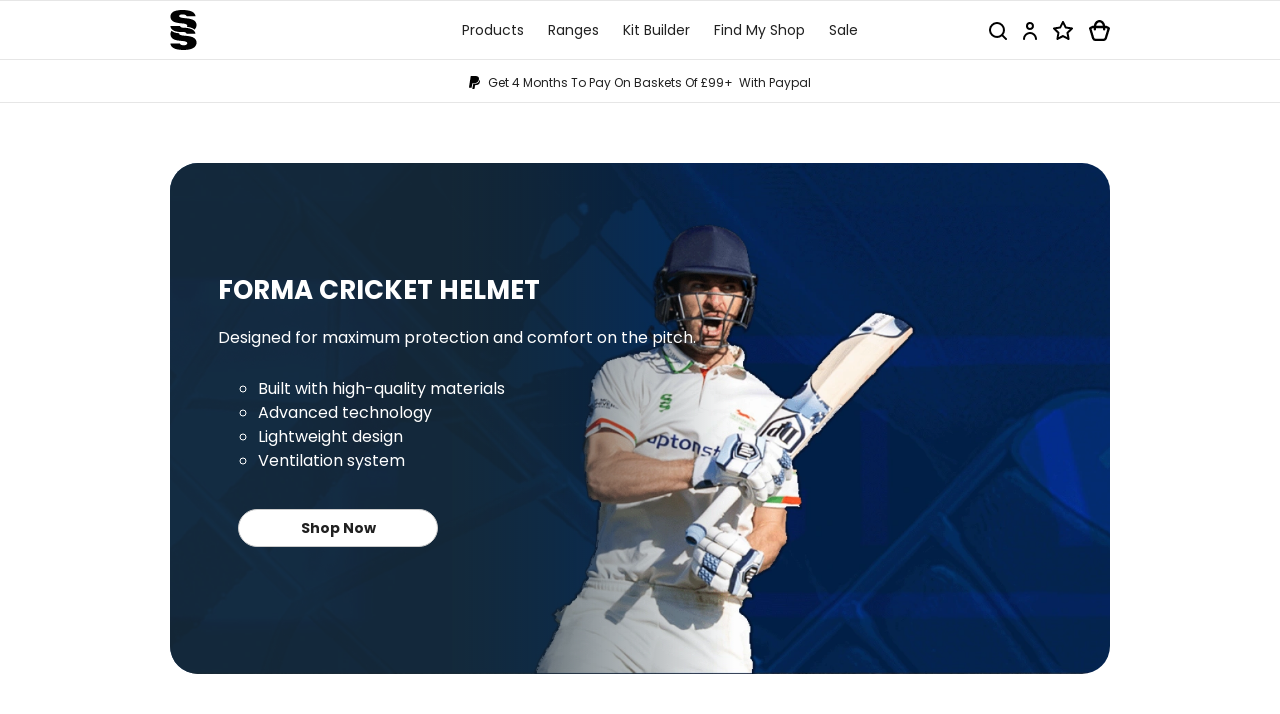

--- FILE ---
content_type: text/html; charset=UTF-8
request_url: https://www.surridgesport.com/en/forma-helmets
body_size: 31539
content:
<!DOCTYPE html>
<!--[if lt IE 7]><html lang="en" class="no-js lt-ie10 lt-ie9 lt-ie8 lt-ie7"><![endif]-->
<!--[if IE 7]><html lang="en" class="no-js lt-ie10 lt-ie9 lt-ie8"><![endif]-->
<!--[if IE 8]><html lang="en" class="no-js lt-ie10 lt-ie9"><![endif]-->
<!--[if IE 9]><html lang="en" class="no-js lt-ie10"><![endif]-->
<!--[if gt IE 9]><!--><html lang="en" class="no-js"><!--<![endif]--><head>
<meta charset="utf-8">
<title>Forma Helmets | Surridge Sport</title>

    <meta name="author"  content="Surridge Sport" />
    <link rel="canonical"  href="https://www.surridgesport.com/en/forma-helmets" />
    <meta property="og:locale"  content="en_GB" />
    <meta property="og:site_name"  content="Surridge Sport" />
    <meta property="og:url"  content="https://www.surridgesport.com/en//forma-helmets" />
    <meta name="twitter:card"  content="summary" />
    <meta name="twitter:site"  content="@surridgesport" />
    <meta property="og:title"  content="Forma Helmets" />
    <meta name="twitter:title"  content="Forma Helmets" />
    <meta property="og:type"  content="website" />



<meta name="viewport" content="width=device-width, initial-scale=1, minimum-scale=1, maximum-scale=5">

<link rel="preconnect" href="https://fonts.gstatic.com">

<style>:root {--colour-trim:#000;--colour-hero-bg:#000;--colour-hero-text:#fff }.select2-results__options::-webkit-scrollbar {width:6px }.select2-results__options::-webkit-scrollbar-track {background:rgba(0,0,0,0.1);border-radius:10px }.select2-results__options::-webkit-scrollbar-thumb {border-radius:10px;background:#c9c9c9 }@media (max-width:1319.98px) {.header-sub-nav {-ms-overflow-style:none;scrollbar-width:none}.header-sub-nav::-webkit-scrollbar {display:none }}.header-top-nav,.header-nav >ul,.header-sub-nav ul,.header-links,.breadcrumbs-list,.header-nav-sub ul,.select2-results__options {list-style-type:none;padding:0 }.header-top-nav >li,.header-nav >ul >li,.header-sub-nav ul >li,.header-links >li,.breadcrumbs-list >li {display:inline-block }*, *::before, *::after {box-sizing:border-box }html {font-family:sans-serif;line-height:1.15;-webkit-text-size-adjust:100%;-webkit-tap-highlight-color:rgba(0,0,0,0) }article,aside,figcaption,figure,footer,header,hgroup,main,nav,section {display:block }body {margin:0;font-family:-apple-system,BlinkMacSystemFont,"Segoe UI",Roboto,"Helvetica Neue",Arial,"Noto Sans",sans-serif,"Apple Color Emoji","Segoe UI Emoji","Segoe UI Symbol","Noto Color Emoji";font-size:1rem;font-weight:400;line-height:1.5;color:#212529;text-align:left;background-color:#fff }[tabindex="-1"]:focus:not(:focus-visible) {outline:0 !important }hr {box-sizing:content-box;height:0;overflow:visible }h1,h2,h3,h4,h5,h6 {margin-top:0;margin-bottom:0.5rem }p {margin-top:0;margin-bottom:1rem }abbr[title], abbr[data-original-title] {text-decoration:underline;-webkit-text-decoration:underline dotted;text-decoration:underline dotted;cursor:help;border-bottom:0;-webkit-text-decoration-skip-ink:none;text-decoration-skip-ink:none }address {margin-bottom:1rem;font-style:normal;line-height:inherit }ol, ul, dl {margin-top:0;margin-bottom:1rem }ol ol, ul ul, ol ul, ul ol {margin-bottom:0 }dt {font-weight:700 }dd {margin-bottom:.5rem;margin-left:0 }blockquote {margin:0 0 1rem }b, strong {font-weight:bolder }small {font-size:80% }sub, sup {position:relative;font-size:75%;line-height:0;vertical-align:baseline }sub {bottom:-.25em }sup {top:-.5em }a {color:#007bff;text-decoration:none;background-color:transparent }a:hover {color:#0056b3;text-decoration:underline }a:not([href]):not([class]) {color:inherit;text-decoration:none }a:not([href]):not([class]):hover {color:inherit;text-decoration:none }pre, code, kbd, samp {font-family:SFMono-Regular,Menlo,Monaco,Consolas,"Liberation Mono","Courier New",monospace;font-size:1em }pre {margin-top:0;margin-bottom:1rem;overflow:auto;-ms-overflow-style:scrollbar }figure {margin:0 0 1rem }img {vertical-align:middle;border-style:none }svg {overflow:hidden;vertical-align:middle }table {border-collapse:collapse }caption {padding-top:0.75rem;padding-bottom:0.75rem;color:#6c757d;text-align:left;caption-side:bottom }th {text-align:inherit }label {display:inline-block;margin-bottom:0.5rem }button {border-radius:0 }button:focus {outline:1px dotted;outline:5px auto -webkit-focus-ring-color }input, button, select, optgroup, textarea {margin:0;font-family:inherit;font-size:inherit;line-height:inherit }button, input {overflow:visible }button, select {text-transform:none }[role="button"] {cursor:pointer }select {word-wrap:normal }button, [type="button"], [type="reset"], [type="submit"] {-webkit-appearance:button }button:not(:disabled), [type="button"]:not(:disabled), [type="reset"]:not(:disabled), [type="submit"]:not(:disabled) {cursor:pointer }button::-moz-focus-inner, [type="button"]::-moz-focus-inner, [type="reset"]::-moz-focus-inner, [type="submit"]::-moz-focus-inner {padding:0;border-style:none }input[type="radio"], input[type="checkbox"] {box-sizing:border-box;padding:0 }textarea {overflow:auto;resize:vertical }fieldset {min-width:0;padding:0;margin:0;border:0 }legend {display:block;width:100%;max-width:100%;padding:0;margin-bottom:.5rem;font-size:1.5rem;line-height:inherit;color:inherit;white-space:normal }progress {vertical-align:baseline }[type="number"]::-webkit-inner-spin-button, [type="number"]::-webkit-outer-spin-button {height:auto }[type="search"] {outline-offset:-2px;-webkit-appearance:none }[type="search"]::-webkit-search-decoration {-webkit-appearance:none }::-webkit-file-upload-button {font:inherit;-webkit-appearance:button }output {display:inline-block }summary {display:list-item;cursor:pointer }template {display:none }[hidden] {display:none !important }.container, .container-fluid, .container-sm, .container-md, .container-lg, .container-xl, .container-xxl {width:100%;padding-right:12px;padding-left:12px;margin-right:auto;margin-left:auto }@media (min-width:576px) {.container,.container-xs,.container-sm {max-width:544px }}@media (min-width:768px) {.container,.container-xs,.container-sm,.container-md {max-width:724px }}@media (min-width:992px) {.container,.container-xs,.container-sm,.container-md,.container-lg {max-width:964px }}@media (min-width:1320px) {.container,.container-xs,.container-sm,.container-md,.container-lg,.container-xl {max-width:1320px }}@media (min-width:1500px) {.container,.container-xs,.container-sm,.container-md,.container-lg,.container-xl,.container-xxl {max-width:1500px }}.row {display:-ms-flexbox;display:flex;-ms-flex-wrap:wrap;flex-wrap:wrap;margin-right:-12px;margin-left:-12px }.no-gutters {margin-right:0;margin-left:0 }.no-gutters >.col,.no-gutters >[class*="col-"] {padding-right:0;padding-left:0 }.col-1,.col-2,.col-3,.col-4,.col-5,.col-6,.col-7,.col-8,.col-9,.col-10,.col-11,.col-12,.col-13,.col-14,.col-15,.col-16,.col-17,.col-18,.col-19,.col-20,.col-21,.col-22,.col-23,.col-24,.col, .col-auto,.col-xs-1,.col-xs-2,.col-xs-3,.col-xs-4,.col-xs-5,.col-xs-6,.col-xs-7,.col-xs-8,.col-xs-9,.col-xs-10,.col-xs-11,.col-xs-12,.col-xs-13,.col-xs-14,.col-xs-15,.col-xs-16,.col-xs-17,.col-xs-18,.col-xs-19,.col-xs-20,.col-xs-21,.col-xs-22,.col-xs-23,.col-xs-24,.col-xs, .col-xs-auto,.col-sm-1,.col-sm-2,.col-sm-3,.col-sm-4,.col-sm-5,.col-sm-6,.col-sm-7,.col-sm-8,.col-sm-9,.col-sm-10,.col-sm-11,.col-sm-12,.col-sm-13,.col-sm-14,.col-sm-15,.col-sm-16,.col-sm-17,.col-sm-18,.col-sm-19,.col-sm-20,.col-sm-21,.col-sm-22,.col-sm-23,.col-sm-24,.col-sm, .col-sm-auto,.col-md-1,.col-md-2,.col-md-3,.col-md-4,.col-md-5,.col-md-6,.col-md-7,.col-md-8,.col-md-9,.col-md-10,.col-md-11,.col-md-12,.col-md-13,.col-md-14,.col-md-15,.col-md-16,.col-md-17,.col-md-18,.col-md-19,.col-md-20,.col-md-21,.col-md-22,.col-md-23,.col-md-24,.col-md, .col-md-auto,.col-lg-1,.col-lg-2,.col-lg-3,.col-lg-4,.col-lg-5,.col-lg-6,.col-lg-7,.col-lg-8,.col-lg-9,.col-lg-10,.col-lg-11,.col-lg-12,.col-lg-13,.col-lg-14,.col-lg-15,.col-lg-16,.col-lg-17,.col-lg-18,.col-lg-19,.col-lg-20,.col-lg-21,.col-lg-22,.col-lg-23,.col-lg-24,.col-lg, .col-lg-auto,.col-xl-1,.col-xl-2,.col-xl-3,.col-xl-4,.col-xl-5,.col-xl-6,.col-xl-7,.col-xl-8,.col-xl-9,.col-xl-10,.col-xl-11,.col-xl-12,.col-xl-13,.col-xl-14,.col-xl-15,.col-xl-16,.col-xl-17,.col-xl-18,.col-xl-19,.col-xl-20,.col-xl-21,.col-xl-22,.col-xl-23,.col-xl-24,.col-xl, .col-xl-auto,.col-xxl-1,.col-xxl-2,.col-xxl-3,.col-xxl-4,.col-xxl-5,.col-xxl-6,.col-xxl-7,.col-xxl-8,.col-xxl-9,.col-xxl-10,.col-xxl-11,.col-xxl-12,.col-xxl-13,.col-xxl-14,.col-xxl-15,.col-xxl-16,.col-xxl-17,.col-xxl-18,.col-xxl-19,.col-xxl-20,.col-xxl-21,.col-xxl-22,.col-xxl-23,.col-xxl-24,.col-xxl, .col-xxl-auto {position:relative;width:100%;padding-right:12px;padding-left:12px }.col {-ms-flex-preferred-size:0;flex-basis:0;-ms-flex-positive:1;flex-grow:1;max-width:100% }.row-cols-1 >* {-ms-flex:0 0 100%;flex:0 0 100%;max-width:100% }.row-cols-2 >* {-ms-flex:0 0 50%;flex:0 0 50%;max-width:50% }.row-cols-3 >* {-ms-flex:0 0 33.33333%;flex:0 0 33.33333%;max-width:33.33333% }.row-cols-4 >* {-ms-flex:0 0 25%;flex:0 0 25%;max-width:25% }.row-cols-5 >* {-ms-flex:0 0 20%;flex:0 0 20%;max-width:20% }.row-cols-6 >* {-ms-flex:0 0 16.66667%;flex:0 0 16.66667%;max-width:16.66667% }.col-auto {-ms-flex:0 0 auto;flex:0 0 auto;width:auto;max-width:100% }.col-1 {-ms-flex:0 0 4.16667%;flex:0 0 4.16667%;max-width:4.16667% }.col-2 {-ms-flex:0 0 8.33333%;flex:0 0 8.33333%;max-width:8.33333% }.col-3 {-ms-flex:0 0 12.5%;flex:0 0 12.5%;max-width:12.5% }.col-4 {-ms-flex:0 0 16.66667%;flex:0 0 16.66667%;max-width:16.66667% }.col-5 {-ms-flex:0 0 20.83333%;flex:0 0 20.83333%;max-width:20.83333% }.col-6 {-ms-flex:0 0 25%;flex:0 0 25%;max-width:25% }.col-7 {-ms-flex:0 0 29.16667%;flex:0 0 29.16667%;max-width:29.16667% }.col-8 {-ms-flex:0 0 33.33333%;flex:0 0 33.33333%;max-width:33.33333% }.col-9 {-ms-flex:0 0 37.5%;flex:0 0 37.5%;max-width:37.5% }.col-10 {-ms-flex:0 0 41.66667%;flex:0 0 41.66667%;max-width:41.66667% }.col-11 {-ms-flex:0 0 45.83333%;flex:0 0 45.83333%;max-width:45.83333% }.col-12 {-ms-flex:0 0 50%;flex:0 0 50%;max-width:50% }.col-13 {-ms-flex:0 0 54.16667%;flex:0 0 54.16667%;max-width:54.16667% }.col-14 {-ms-flex:0 0 58.33333%;flex:0 0 58.33333%;max-width:58.33333% }.col-15 {-ms-flex:0 0 62.5%;flex:0 0 62.5%;max-width:62.5% }.col-16 {-ms-flex:0 0 66.66667%;flex:0 0 66.66667%;max-width:66.66667% }.col-17 {-ms-flex:0 0 70.83333%;flex:0 0 70.83333%;max-width:70.83333% }.col-18 {-ms-flex:0 0 75%;flex:0 0 75%;max-width:75% }.col-19 {-ms-flex:0 0 79.16667%;flex:0 0 79.16667%;max-width:79.16667% }.col-20 {-ms-flex:0 0 83.33333%;flex:0 0 83.33333%;max-width:83.33333% }.col-21 {-ms-flex:0 0 87.5%;flex:0 0 87.5%;max-width:87.5% }.col-22 {-ms-flex:0 0 91.66667%;flex:0 0 91.66667%;max-width:91.66667% }.col-23 {-ms-flex:0 0 95.83333%;flex:0 0 95.83333%;max-width:95.83333% }.col-24 {-ms-flex:0 0 100%;flex:0 0 100%;max-width:100% }.order-first {-ms-flex-order:-1;order:-1 }.order-last {-ms-flex-order:25;order:25 }.order-0 {-ms-flex-order:0;order:0 }.order-1 {-ms-flex-order:1;order:1 }.order-2 {-ms-flex-order:2;order:2 }.order-3 {-ms-flex-order:3;order:3 }.order-4 {-ms-flex-order:4;order:4 }.order-5 {-ms-flex-order:5;order:5 }.order-6 {-ms-flex-order:6;order:6 }.order-7 {-ms-flex-order:7;order:7 }.order-8 {-ms-flex-order:8;order:8 }.order-9 {-ms-flex-order:9;order:9 }.order-10 {-ms-flex-order:10;order:10 }.order-11 {-ms-flex-order:11;order:11 }.order-12 {-ms-flex-order:12;order:12 }.order-13 {-ms-flex-order:13;order:13 }.order-14 {-ms-flex-order:14;order:14 }.order-15 {-ms-flex-order:15;order:15 }.order-16 {-ms-flex-order:16;order:16 }.order-17 {-ms-flex-order:17;order:17 }.order-18 {-ms-flex-order:18;order:18 }.order-19 {-ms-flex-order:19;order:19 }.order-20 {-ms-flex-order:20;order:20 }.order-21 {-ms-flex-order:21;order:21 }.order-22 {-ms-flex-order:22;order:22 }.order-23 {-ms-flex-order:23;order:23 }.order-24 {-ms-flex-order:24;order:24 }.offset-1 {margin-left:4.16667% }.offset-2 {margin-left:8.33333% }.offset-3 {margin-left:12.5% }.offset-4 {margin-left:16.66667% }.offset-5 {margin-left:20.83333% }.offset-6 {margin-left:25% }.offset-7 {margin-left:29.16667% }.offset-8 {margin-left:33.33333% }.offset-9 {margin-left:37.5% }.offset-10 {margin-left:41.66667% }.offset-11 {margin-left:45.83333% }.offset-12 {margin-left:50% }.offset-13 {margin-left:54.16667% }.offset-14 {margin-left:58.33333% }.offset-15 {margin-left:62.5% }.offset-16 {margin-left:66.66667% }.offset-17 {margin-left:70.83333% }.offset-18 {margin-left:75% }.offset-19 {margin-left:79.16667% }.offset-20 {margin-left:83.33333% }.offset-21 {margin-left:87.5% }.offset-22 {margin-left:91.66667% }.offset-23 {margin-left:95.83333% }@media (min-width:350px) {.col-xs {-ms-flex-preferred-size:0;flex-basis:0;-ms-flex-positive:1;flex-grow:1;max-width:100% }.row-cols-xs-1 >* {-ms-flex:0 0 100%;flex:0 0 100%;max-width:100% }.row-cols-xs-2 >* {-ms-flex:0 0 50%;flex:0 0 50%;max-width:50% }.row-cols-xs-3 >* {-ms-flex:0 0 33.33333%;flex:0 0 33.33333%;max-width:33.33333% }.row-cols-xs-4 >* {-ms-flex:0 0 25%;flex:0 0 25%;max-width:25% }.row-cols-xs-5 >* {-ms-flex:0 0 20%;flex:0 0 20%;max-width:20% }.row-cols-xs-6 >* {-ms-flex:0 0 16.66667%;flex:0 0 16.66667%;max-width:16.66667% }.col-xs-auto {-ms-flex:0 0 auto;flex:0 0 auto;width:auto;max-width:100% }.col-xs-1 {-ms-flex:0 0 4.16667%;flex:0 0 4.16667%;max-width:4.16667% }.col-xs-2 {-ms-flex:0 0 8.33333%;flex:0 0 8.33333%;max-width:8.33333% }.col-xs-3 {-ms-flex:0 0 12.5%;flex:0 0 12.5%;max-width:12.5% }.col-xs-4 {-ms-flex:0 0 16.66667%;flex:0 0 16.66667%;max-width:16.66667% }.col-xs-5 {-ms-flex:0 0 20.83333%;flex:0 0 20.83333%;max-width:20.83333% }.col-xs-6 {-ms-flex:0 0 25%;flex:0 0 25%;max-width:25% }.col-xs-7 {-ms-flex:0 0 29.16667%;flex:0 0 29.16667%;max-width:29.16667% }.col-xs-8 {-ms-flex:0 0 33.33333%;flex:0 0 33.33333%;max-width:33.33333% }.col-xs-9 {-ms-flex:0 0 37.5%;flex:0 0 37.5%;max-width:37.5% }.col-xs-10 {-ms-flex:0 0 41.66667%;flex:0 0 41.66667%;max-width:41.66667% }.col-xs-11 {-ms-flex:0 0 45.83333%;flex:0 0 45.83333%;max-width:45.83333% }.col-xs-12 {-ms-flex:0 0 50%;flex:0 0 50%;max-width:50% }.col-xs-13 {-ms-flex:0 0 54.16667%;flex:0 0 54.16667%;max-width:54.16667% }.col-xs-14 {-ms-flex:0 0 58.33333%;flex:0 0 58.33333%;max-width:58.33333% }.col-xs-15 {-ms-flex:0 0 62.5%;flex:0 0 62.5%;max-width:62.5% }.col-xs-16 {-ms-flex:0 0 66.66667%;flex:0 0 66.66667%;max-width:66.66667% }.col-xs-17 {-ms-flex:0 0 70.83333%;flex:0 0 70.83333%;max-width:70.83333% }.col-xs-18 {-ms-flex:0 0 75%;flex:0 0 75%;max-width:75% }.col-xs-19 {-ms-flex:0 0 79.16667%;flex:0 0 79.16667%;max-width:79.16667% }.col-xs-20 {-ms-flex:0 0 83.33333%;flex:0 0 83.33333%;max-width:83.33333% }.col-xs-21 {-ms-flex:0 0 87.5%;flex:0 0 87.5%;max-width:87.5% }.col-xs-22 {-ms-flex:0 0 91.66667%;flex:0 0 91.66667%;max-width:91.66667% }.col-xs-23 {-ms-flex:0 0 95.83333%;flex:0 0 95.83333%;max-width:95.83333% }.col-xs-24 {-ms-flex:0 0 100%;flex:0 0 100%;max-width:100% }.order-xs-first {-ms-flex-order:-1;order:-1 }.order-xs-last {-ms-flex-order:25;order:25 }.order-xs-0 {-ms-flex-order:0;order:0 }.order-xs-1 {-ms-flex-order:1;order:1 }.order-xs-2 {-ms-flex-order:2;order:2 }.order-xs-3 {-ms-flex-order:3;order:3 }.order-xs-4 {-ms-flex-order:4;order:4 }.order-xs-5 {-ms-flex-order:5;order:5 }.order-xs-6 {-ms-flex-order:6;order:6 }.order-xs-7 {-ms-flex-order:7;order:7 }.order-xs-8 {-ms-flex-order:8;order:8 }.order-xs-9 {-ms-flex-order:9;order:9 }.order-xs-10 {-ms-flex-order:10;order:10 }.order-xs-11 {-ms-flex-order:11;order:11 }.order-xs-12 {-ms-flex-order:12;order:12 }.order-xs-13 {-ms-flex-order:13;order:13 }.order-xs-14 {-ms-flex-order:14;order:14 }.order-xs-15 {-ms-flex-order:15;order:15 }.order-xs-16 {-ms-flex-order:16;order:16 }.order-xs-17 {-ms-flex-order:17;order:17 }.order-xs-18 {-ms-flex-order:18;order:18 }.order-xs-19 {-ms-flex-order:19;order:19 }.order-xs-20 {-ms-flex-order:20;order:20 }.order-xs-21 {-ms-flex-order:21;order:21 }.order-xs-22 {-ms-flex-order:22;order:22 }.order-xs-23 {-ms-flex-order:23;order:23 }.order-xs-24 {-ms-flex-order:24;order:24 }.offset-xs-0 {margin-left:0 }.offset-xs-1 {margin-left:4.16667% }.offset-xs-2 {margin-left:8.33333% }.offset-xs-3 {margin-left:12.5% }.offset-xs-4 {margin-left:16.66667% }.offset-xs-5 {margin-left:20.83333% }.offset-xs-6 {margin-left:25% }.offset-xs-7 {margin-left:29.16667% }.offset-xs-8 {margin-left:33.33333% }.offset-xs-9 {margin-left:37.5% }.offset-xs-10 {margin-left:41.66667% }.offset-xs-11 {margin-left:45.83333% }.offset-xs-12 {margin-left:50% }.offset-xs-13 {margin-left:54.16667% }.offset-xs-14 {margin-left:58.33333% }.offset-xs-15 {margin-left:62.5% }.offset-xs-16 {margin-left:66.66667% }.offset-xs-17 {margin-left:70.83333% }.offset-xs-18 {margin-left:75% }.offset-xs-19 {margin-left:79.16667% }.offset-xs-20 {margin-left:83.33333% }.offset-xs-21 {margin-left:87.5% }.offset-xs-22 {margin-left:91.66667% }.offset-xs-23 {margin-left:95.83333% }}@media (min-width:576px) {.col-sm {-ms-flex-preferred-size:0;flex-basis:0;-ms-flex-positive:1;flex-grow:1;max-width:100% }.row-cols-sm-1 >* {-ms-flex:0 0 100%;flex:0 0 100%;max-width:100% }.row-cols-sm-2 >* {-ms-flex:0 0 50%;flex:0 0 50%;max-width:50% }.row-cols-sm-3 >* {-ms-flex:0 0 33.33333%;flex:0 0 33.33333%;max-width:33.33333% }.row-cols-sm-4 >* {-ms-flex:0 0 25%;flex:0 0 25%;max-width:25% }.row-cols-sm-5 >* {-ms-flex:0 0 20%;flex:0 0 20%;max-width:20% }.row-cols-sm-6 >* {-ms-flex:0 0 16.66667%;flex:0 0 16.66667%;max-width:16.66667% }.col-sm-auto {-ms-flex:0 0 auto;flex:0 0 auto;width:auto;max-width:100% }.col-sm-1 {-ms-flex:0 0 4.16667%;flex:0 0 4.16667%;max-width:4.16667% }.col-sm-2 {-ms-flex:0 0 8.33333%;flex:0 0 8.33333%;max-width:8.33333% }.col-sm-3 {-ms-flex:0 0 12.5%;flex:0 0 12.5%;max-width:12.5% }.col-sm-4 {-ms-flex:0 0 16.66667%;flex:0 0 16.66667%;max-width:16.66667% }.col-sm-5 {-ms-flex:0 0 20.83333%;flex:0 0 20.83333%;max-width:20.83333% }.col-sm-6 {-ms-flex:0 0 25%;flex:0 0 25%;max-width:25% }.col-sm-7 {-ms-flex:0 0 29.16667%;flex:0 0 29.16667%;max-width:29.16667% }.col-sm-8 {-ms-flex:0 0 33.33333%;flex:0 0 33.33333%;max-width:33.33333% }.col-sm-9 {-ms-flex:0 0 37.5%;flex:0 0 37.5%;max-width:37.5% }.col-sm-10 {-ms-flex:0 0 41.66667%;flex:0 0 41.66667%;max-width:41.66667% }.col-sm-11 {-ms-flex:0 0 45.83333%;flex:0 0 45.83333%;max-width:45.83333% }.col-sm-12 {-ms-flex:0 0 50%;flex:0 0 50%;max-width:50% }.col-sm-13 {-ms-flex:0 0 54.16667%;flex:0 0 54.16667%;max-width:54.16667% }.col-sm-14 {-ms-flex:0 0 58.33333%;flex:0 0 58.33333%;max-width:58.33333% }.col-sm-15 {-ms-flex:0 0 62.5%;flex:0 0 62.5%;max-width:62.5% }.col-sm-16 {-ms-flex:0 0 66.66667%;flex:0 0 66.66667%;max-width:66.66667% }.col-sm-17 {-ms-flex:0 0 70.83333%;flex:0 0 70.83333%;max-width:70.83333% }.col-sm-18 {-ms-flex:0 0 75%;flex:0 0 75%;max-width:75% }.col-sm-19 {-ms-flex:0 0 79.16667%;flex:0 0 79.16667%;max-width:79.16667% }.col-sm-20 {-ms-flex:0 0 83.33333%;flex:0 0 83.33333%;max-width:83.33333% }.col-sm-21 {-ms-flex:0 0 87.5%;flex:0 0 87.5%;max-width:87.5% }.col-sm-22 {-ms-flex:0 0 91.66667%;flex:0 0 91.66667%;max-width:91.66667% }.col-sm-23 {-ms-flex:0 0 95.83333%;flex:0 0 95.83333%;max-width:95.83333% }.col-sm-24 {-ms-flex:0 0 100%;flex:0 0 100%;max-width:100% }.order-sm-first {-ms-flex-order:-1;order:-1 }.order-sm-last {-ms-flex-order:25;order:25 }.order-sm-0 {-ms-flex-order:0;order:0 }.order-sm-1 {-ms-flex-order:1;order:1 }.order-sm-2 {-ms-flex-order:2;order:2 }.order-sm-3 {-ms-flex-order:3;order:3 }.order-sm-4 {-ms-flex-order:4;order:4 }.order-sm-5 {-ms-flex-order:5;order:5 }.order-sm-6 {-ms-flex-order:6;order:6 }.order-sm-7 {-ms-flex-order:7;order:7 }.order-sm-8 {-ms-flex-order:8;order:8 }.order-sm-9 {-ms-flex-order:9;order:9 }.order-sm-10 {-ms-flex-order:10;order:10 }.order-sm-11 {-ms-flex-order:11;order:11 }.order-sm-12 {-ms-flex-order:12;order:12 }.order-sm-13 {-ms-flex-order:13;order:13 }.order-sm-14 {-ms-flex-order:14;order:14 }.order-sm-15 {-ms-flex-order:15;order:15 }.order-sm-16 {-ms-flex-order:16;order:16 }.order-sm-17 {-ms-flex-order:17;order:17 }.order-sm-18 {-ms-flex-order:18;order:18 }.order-sm-19 {-ms-flex-order:19;order:19 }.order-sm-20 {-ms-flex-order:20;order:20 }.order-sm-21 {-ms-flex-order:21;order:21 }.order-sm-22 {-ms-flex-order:22;order:22 }.order-sm-23 {-ms-flex-order:23;order:23 }.order-sm-24 {-ms-flex-order:24;order:24 }.offset-sm-0 {margin-left:0 }.offset-sm-1 {margin-left:4.16667% }.offset-sm-2 {margin-left:8.33333% }.offset-sm-3 {margin-left:12.5% }.offset-sm-4 {margin-left:16.66667% }.offset-sm-5 {margin-left:20.83333% }.offset-sm-6 {margin-left:25% }.offset-sm-7 {margin-left:29.16667% }.offset-sm-8 {margin-left:33.33333% }.offset-sm-9 {margin-left:37.5% }.offset-sm-10 {margin-left:41.66667% }.offset-sm-11 {margin-left:45.83333% }.offset-sm-12 {margin-left:50% }.offset-sm-13 {margin-left:54.16667% }.offset-sm-14 {margin-left:58.33333% }.offset-sm-15 {margin-left:62.5% }.offset-sm-16 {margin-left:66.66667% }.offset-sm-17 {margin-left:70.83333% }.offset-sm-18 {margin-left:75% }.offset-sm-19 {margin-left:79.16667% }.offset-sm-20 {margin-left:83.33333% }.offset-sm-21 {margin-left:87.5% }.offset-sm-22 {margin-left:91.66667% }.offset-sm-23 {margin-left:95.83333% }}@media (min-width:768px) {.col-md {-ms-flex-preferred-size:0;flex-basis:0;-ms-flex-positive:1;flex-grow:1;max-width:100% }.row-cols-md-1 >* {-ms-flex:0 0 100%;flex:0 0 100%;max-width:100% }.row-cols-md-2 >* {-ms-flex:0 0 50%;flex:0 0 50%;max-width:50% }.row-cols-md-3 >* {-ms-flex:0 0 33.33333%;flex:0 0 33.33333%;max-width:33.33333% }.row-cols-md-4 >* {-ms-flex:0 0 25%;flex:0 0 25%;max-width:25% }.row-cols-md-5 >* {-ms-flex:0 0 20%;flex:0 0 20%;max-width:20% }.row-cols-md-6 >* {-ms-flex:0 0 16.66667%;flex:0 0 16.66667%;max-width:16.66667% }.col-md-auto {-ms-flex:0 0 auto;flex:0 0 auto;width:auto;max-width:100% }.col-md-1 {-ms-flex:0 0 4.16667%;flex:0 0 4.16667%;max-width:4.16667% }.col-md-2 {-ms-flex:0 0 8.33333%;flex:0 0 8.33333%;max-width:8.33333% }.col-md-3 {-ms-flex:0 0 12.5%;flex:0 0 12.5%;max-width:12.5% }.col-md-4 {-ms-flex:0 0 16.66667%;flex:0 0 16.66667%;max-width:16.66667% }.col-md-5 {-ms-flex:0 0 20.83333%;flex:0 0 20.83333%;max-width:20.83333% }.col-md-6 {-ms-flex:0 0 25%;flex:0 0 25%;max-width:25% }.col-md-7 {-ms-flex:0 0 29.16667%;flex:0 0 29.16667%;max-width:29.16667% }.col-md-8 {-ms-flex:0 0 33.33333%;flex:0 0 33.33333%;max-width:33.33333% }.col-md-9 {-ms-flex:0 0 37.5%;flex:0 0 37.5%;max-width:37.5% }.col-md-10 {-ms-flex:0 0 41.66667%;flex:0 0 41.66667%;max-width:41.66667% }.col-md-11 {-ms-flex:0 0 45.83333%;flex:0 0 45.83333%;max-width:45.83333% }.col-md-12 {-ms-flex:0 0 50%;flex:0 0 50%;max-width:50% }.col-md-13 {-ms-flex:0 0 54.16667%;flex:0 0 54.16667%;max-width:54.16667% }.col-md-14 {-ms-flex:0 0 58.33333%;flex:0 0 58.33333%;max-width:58.33333% }.col-md-15 {-ms-flex:0 0 62.5%;flex:0 0 62.5%;max-width:62.5% }.col-md-16 {-ms-flex:0 0 66.66667%;flex:0 0 66.66667%;max-width:66.66667% }.col-md-17 {-ms-flex:0 0 70.83333%;flex:0 0 70.83333%;max-width:70.83333% }.col-md-18 {-ms-flex:0 0 75%;flex:0 0 75%;max-width:75% }.col-md-19 {-ms-flex:0 0 79.16667%;flex:0 0 79.16667%;max-width:79.16667% }.col-md-20 {-ms-flex:0 0 83.33333%;flex:0 0 83.33333%;max-width:83.33333% }.col-md-21 {-ms-flex:0 0 87.5%;flex:0 0 87.5%;max-width:87.5% }.col-md-22 {-ms-flex:0 0 91.66667%;flex:0 0 91.66667%;max-width:91.66667% }.col-md-23 {-ms-flex:0 0 95.83333%;flex:0 0 95.83333%;max-width:95.83333% }.col-md-24 {-ms-flex:0 0 100%;flex:0 0 100%;max-width:100% }.order-md-first {-ms-flex-order:-1;order:-1 }.order-md-last {-ms-flex-order:25;order:25 }.order-md-0 {-ms-flex-order:0;order:0 }.order-md-1 {-ms-flex-order:1;order:1 }.order-md-2 {-ms-flex-order:2;order:2 }.order-md-3 {-ms-flex-order:3;order:3 }.order-md-4 {-ms-flex-order:4;order:4 }.order-md-5 {-ms-flex-order:5;order:5 }.order-md-6 {-ms-flex-order:6;order:6 }.order-md-7 {-ms-flex-order:7;order:7 }.order-md-8 {-ms-flex-order:8;order:8 }.order-md-9 {-ms-flex-order:9;order:9 }.order-md-10 {-ms-flex-order:10;order:10 }.order-md-11 {-ms-flex-order:11;order:11 }.order-md-12 {-ms-flex-order:12;order:12 }.order-md-13 {-ms-flex-order:13;order:13 }.order-md-14 {-ms-flex-order:14;order:14 }.order-md-15 {-ms-flex-order:15;order:15 }.order-md-16 {-ms-flex-order:16;order:16 }.order-md-17 {-ms-flex-order:17;order:17 }.order-md-18 {-ms-flex-order:18;order:18 }.order-md-19 {-ms-flex-order:19;order:19 }.order-md-20 {-ms-flex-order:20;order:20 }.order-md-21 {-ms-flex-order:21;order:21 }.order-md-22 {-ms-flex-order:22;order:22 }.order-md-23 {-ms-flex-order:23;order:23 }.order-md-24 {-ms-flex-order:24;order:24 }.offset-md-0 {margin-left:0 }.offset-md-1 {margin-left:4.16667% }.offset-md-2 {margin-left:8.33333% }.offset-md-3 {margin-left:12.5% }.offset-md-4 {margin-left:16.66667% }.offset-md-5 {margin-left:20.83333% }.offset-md-6 {margin-left:25% }.offset-md-7 {margin-left:29.16667% }.offset-md-8 {margin-left:33.33333% }.offset-md-9 {margin-left:37.5% }.offset-md-10 {margin-left:41.66667% }.offset-md-11 {margin-left:45.83333% }.offset-md-12 {margin-left:50% }.offset-md-13 {margin-left:54.16667% }.offset-md-14 {margin-left:58.33333% }.offset-md-15 {margin-left:62.5% }.offset-md-16 {margin-left:66.66667% }.offset-md-17 {margin-left:70.83333% }.offset-md-18 {margin-left:75% }.offset-md-19 {margin-left:79.16667% }.offset-md-20 {margin-left:83.33333% }.offset-md-21 {margin-left:87.5% }.offset-md-22 {margin-left:91.66667% }.offset-md-23 {margin-left:95.83333% }}@media (min-width:992px) {.col-lg {-ms-flex-preferred-size:0;flex-basis:0;-ms-flex-positive:1;flex-grow:1;max-width:100% }.row-cols-lg-1 >* {-ms-flex:0 0 100%;flex:0 0 100%;max-width:100% }.row-cols-lg-2 >* {-ms-flex:0 0 50%;flex:0 0 50%;max-width:50% }.row-cols-lg-3 >* {-ms-flex:0 0 33.33333%;flex:0 0 33.33333%;max-width:33.33333% }.row-cols-lg-4 >* {-ms-flex:0 0 25%;flex:0 0 25%;max-width:25% }.row-cols-lg-5 >* {-ms-flex:0 0 20%;flex:0 0 20%;max-width:20% }.row-cols-lg-6 >* {-ms-flex:0 0 16.66667%;flex:0 0 16.66667%;max-width:16.66667% }.col-lg-auto {-ms-flex:0 0 auto;flex:0 0 auto;width:auto;max-width:100% }.col-lg-1 {-ms-flex:0 0 4.16667%;flex:0 0 4.16667%;max-width:4.16667% }.col-lg-2 {-ms-flex:0 0 8.33333%;flex:0 0 8.33333%;max-width:8.33333% }.col-lg-3 {-ms-flex:0 0 12.5%;flex:0 0 12.5%;max-width:12.5% }.col-lg-4 {-ms-flex:0 0 16.66667%;flex:0 0 16.66667%;max-width:16.66667% }.col-lg-5 {-ms-flex:0 0 20.83333%;flex:0 0 20.83333%;max-width:20.83333% }.col-lg-6 {-ms-flex:0 0 25%;flex:0 0 25%;max-width:25% }.col-lg-7 {-ms-flex:0 0 29.16667%;flex:0 0 29.16667%;max-width:29.16667% }.col-lg-8 {-ms-flex:0 0 33.33333%;flex:0 0 33.33333%;max-width:33.33333% }.col-lg-9 {-ms-flex:0 0 37.5%;flex:0 0 37.5%;max-width:37.5% }.col-lg-10 {-ms-flex:0 0 41.66667%;flex:0 0 41.66667%;max-width:41.66667% }.col-lg-11 {-ms-flex:0 0 45.83333%;flex:0 0 45.83333%;max-width:45.83333% }.col-lg-12 {-ms-flex:0 0 50%;flex:0 0 50%;max-width:50% }.col-lg-13 {-ms-flex:0 0 54.16667%;flex:0 0 54.16667%;max-width:54.16667% }.col-lg-14 {-ms-flex:0 0 58.33333%;flex:0 0 58.33333%;max-width:58.33333% }.col-lg-15 {-ms-flex:0 0 62.5%;flex:0 0 62.5%;max-width:62.5% }.col-lg-16 {-ms-flex:0 0 66.66667%;flex:0 0 66.66667%;max-width:66.66667% }.col-lg-17 {-ms-flex:0 0 70.83333%;flex:0 0 70.83333%;max-width:70.83333% }.col-lg-18 {-ms-flex:0 0 75%;flex:0 0 75%;max-width:75% }.col-lg-19 {-ms-flex:0 0 79.16667%;flex:0 0 79.16667%;max-width:79.16667% }.col-lg-20 {-ms-flex:0 0 83.33333%;flex:0 0 83.33333%;max-width:83.33333% }.col-lg-21 {-ms-flex:0 0 87.5%;flex:0 0 87.5%;max-width:87.5% }.col-lg-22 {-ms-flex:0 0 91.66667%;flex:0 0 91.66667%;max-width:91.66667% }.col-lg-23 {-ms-flex:0 0 95.83333%;flex:0 0 95.83333%;max-width:95.83333% }.col-lg-24 {-ms-flex:0 0 100%;flex:0 0 100%;max-width:100% }.order-lg-first {-ms-flex-order:-1;order:-1 }.order-lg-last {-ms-flex-order:25;order:25 }.order-lg-0 {-ms-flex-order:0;order:0 }.order-lg-1 {-ms-flex-order:1;order:1 }.order-lg-2 {-ms-flex-order:2;order:2 }.order-lg-3 {-ms-flex-order:3;order:3 }.order-lg-4 {-ms-flex-order:4;order:4 }.order-lg-5 {-ms-flex-order:5;order:5 }.order-lg-6 {-ms-flex-order:6;order:6 }.order-lg-7 {-ms-flex-order:7;order:7 }.order-lg-8 {-ms-flex-order:8;order:8 }.order-lg-9 {-ms-flex-order:9;order:9 }.order-lg-10 {-ms-flex-order:10;order:10 }.order-lg-11 {-ms-flex-order:11;order:11 }.order-lg-12 {-ms-flex-order:12;order:12 }.order-lg-13 {-ms-flex-order:13;order:13 }.order-lg-14 {-ms-flex-order:14;order:14 }.order-lg-15 {-ms-flex-order:15;order:15 }.order-lg-16 {-ms-flex-order:16;order:16 }.order-lg-17 {-ms-flex-order:17;order:17 }.order-lg-18 {-ms-flex-order:18;order:18 }.order-lg-19 {-ms-flex-order:19;order:19 }.order-lg-20 {-ms-flex-order:20;order:20 }.order-lg-21 {-ms-flex-order:21;order:21 }.order-lg-22 {-ms-flex-order:22;order:22 }.order-lg-23 {-ms-flex-order:23;order:23 }.order-lg-24 {-ms-flex-order:24;order:24 }.offset-lg-0 {margin-left:0 }.offset-lg-1 {margin-left:4.16667% }.offset-lg-2 {margin-left:8.33333% }.offset-lg-3 {margin-left:12.5% }.offset-lg-4 {margin-left:16.66667% }.offset-lg-5 {margin-left:20.83333% }.offset-lg-6 {margin-left:25% }.offset-lg-7 {margin-left:29.16667% }.offset-lg-8 {margin-left:33.33333% }.offset-lg-9 {margin-left:37.5% }.offset-lg-10 {margin-left:41.66667% }.offset-lg-11 {margin-left:45.83333% }.offset-lg-12 {margin-left:50% }.offset-lg-13 {margin-left:54.16667% }.offset-lg-14 {margin-left:58.33333% }.offset-lg-15 {margin-left:62.5% }.offset-lg-16 {margin-left:66.66667% }.offset-lg-17 {margin-left:70.83333% }.offset-lg-18 {margin-left:75% }.offset-lg-19 {margin-left:79.16667% }.offset-lg-20 {margin-left:83.33333% }.offset-lg-21 {margin-left:87.5% }.offset-lg-22 {margin-left:91.66667% }.offset-lg-23 {margin-left:95.83333% }}@media (min-width:1320px) {.col-xl {-ms-flex-preferred-size:0;flex-basis:0;-ms-flex-positive:1;flex-grow:1;max-width:100% }.row-cols-xl-1 >* {-ms-flex:0 0 100%;flex:0 0 100%;max-width:100% }.row-cols-xl-2 >* {-ms-flex:0 0 50%;flex:0 0 50%;max-width:50% }.row-cols-xl-3 >* {-ms-flex:0 0 33.33333%;flex:0 0 33.33333%;max-width:33.33333% }.row-cols-xl-4 >* {-ms-flex:0 0 25%;flex:0 0 25%;max-width:25% }.row-cols-xl-5 >* {-ms-flex:0 0 20%;flex:0 0 20%;max-width:20% }.row-cols-xl-6 >* {-ms-flex:0 0 16.66667%;flex:0 0 16.66667%;max-width:16.66667% }.col-xl-auto {-ms-flex:0 0 auto;flex:0 0 auto;width:auto;max-width:100% }.col-xl-1 {-ms-flex:0 0 4.16667%;flex:0 0 4.16667%;max-width:4.16667% }.col-xl-2 {-ms-flex:0 0 8.33333%;flex:0 0 8.33333%;max-width:8.33333% }.col-xl-3 {-ms-flex:0 0 12.5%;flex:0 0 12.5%;max-width:12.5% }.col-xl-4 {-ms-flex:0 0 16.66667%;flex:0 0 16.66667%;max-width:16.66667% }.col-xl-5 {-ms-flex:0 0 20.83333%;flex:0 0 20.83333%;max-width:20.83333% }.col-xl-6 {-ms-flex:0 0 25%;flex:0 0 25%;max-width:25% }.col-xl-7 {-ms-flex:0 0 29.16667%;flex:0 0 29.16667%;max-width:29.16667% }.col-xl-8 {-ms-flex:0 0 33.33333%;flex:0 0 33.33333%;max-width:33.33333% }.col-xl-9 {-ms-flex:0 0 37.5%;flex:0 0 37.5%;max-width:37.5% }.col-xl-10 {-ms-flex:0 0 41.66667%;flex:0 0 41.66667%;max-width:41.66667% }.col-xl-11 {-ms-flex:0 0 45.83333%;flex:0 0 45.83333%;max-width:45.83333% }.col-xl-12 {-ms-flex:0 0 50%;flex:0 0 50%;max-width:50% }.col-xl-13 {-ms-flex:0 0 54.16667%;flex:0 0 54.16667%;max-width:54.16667% }.col-xl-14 {-ms-flex:0 0 58.33333%;flex:0 0 58.33333%;max-width:58.33333% }.col-xl-15 {-ms-flex:0 0 62.5%;flex:0 0 62.5%;max-width:62.5% }.col-xl-16 {-ms-flex:0 0 66.66667%;flex:0 0 66.66667%;max-width:66.66667% }.col-xl-17 {-ms-flex:0 0 70.83333%;flex:0 0 70.83333%;max-width:70.83333% }.col-xl-18 {-ms-flex:0 0 75%;flex:0 0 75%;max-width:75% }.col-xl-19 {-ms-flex:0 0 79.16667%;flex:0 0 79.16667%;max-width:79.16667% }.col-xl-20 {-ms-flex:0 0 83.33333%;flex:0 0 83.33333%;max-width:83.33333% }.col-xl-21 {-ms-flex:0 0 87.5%;flex:0 0 87.5%;max-width:87.5% }.col-xl-22 {-ms-flex:0 0 91.66667%;flex:0 0 91.66667%;max-width:91.66667% }.col-xl-23 {-ms-flex:0 0 95.83333%;flex:0 0 95.83333%;max-width:95.83333% }.col-xl-24 {-ms-flex:0 0 100%;flex:0 0 100%;max-width:100% }.order-xl-first {-ms-flex-order:-1;order:-1 }.order-xl-last {-ms-flex-order:25;order:25 }.order-xl-0 {-ms-flex-order:0;order:0 }.order-xl-1 {-ms-flex-order:1;order:1 }.order-xl-2 {-ms-flex-order:2;order:2 }.order-xl-3 {-ms-flex-order:3;order:3 }.order-xl-4 {-ms-flex-order:4;order:4 }.order-xl-5 {-ms-flex-order:5;order:5 }.order-xl-6 {-ms-flex-order:6;order:6 }.order-xl-7 {-ms-flex-order:7;order:7 }.order-xl-8 {-ms-flex-order:8;order:8 }.order-xl-9 {-ms-flex-order:9;order:9 }.order-xl-10 {-ms-flex-order:10;order:10 }.order-xl-11 {-ms-flex-order:11;order:11 }.order-xl-12 {-ms-flex-order:12;order:12 }.order-xl-13 {-ms-flex-order:13;order:13 }.order-xl-14 {-ms-flex-order:14;order:14 }.order-xl-15 {-ms-flex-order:15;order:15 }.order-xl-16 {-ms-flex-order:16;order:16 }.order-xl-17 {-ms-flex-order:17;order:17 }.order-xl-18 {-ms-flex-order:18;order:18 }.order-xl-19 {-ms-flex-order:19;order:19 }.order-xl-20 {-ms-flex-order:20;order:20 }.order-xl-21 {-ms-flex-order:21;order:21 }.order-xl-22 {-ms-flex-order:22;order:22 }.order-xl-23 {-ms-flex-order:23;order:23 }.order-xl-24 {-ms-flex-order:24;order:24 }.offset-xl-0 {margin-left:0 }.offset-xl-1 {margin-left:4.16667% }.offset-xl-2 {margin-left:8.33333% }.offset-xl-3 {margin-left:12.5% }.offset-xl-4 {margin-left:16.66667% }.offset-xl-5 {margin-left:20.83333% }.offset-xl-6 {margin-left:25% }.offset-xl-7 {margin-left:29.16667% }.offset-xl-8 {margin-left:33.33333% }.offset-xl-9 {margin-left:37.5% }.offset-xl-10 {margin-left:41.66667% }.offset-xl-11 {margin-left:45.83333% }.offset-xl-12 {margin-left:50% }.offset-xl-13 {margin-left:54.16667% }.offset-xl-14 {margin-left:58.33333% }.offset-xl-15 {margin-left:62.5% }.offset-xl-16 {margin-left:66.66667% }.offset-xl-17 {margin-left:70.83333% }.offset-xl-18 {margin-left:75% }.offset-xl-19 {margin-left:79.16667% }.offset-xl-20 {margin-left:83.33333% }.offset-xl-21 {margin-left:87.5% }.offset-xl-22 {margin-left:91.66667% }.offset-xl-23 {margin-left:95.83333% }}@media (min-width:1500px) {.col-xxl {-ms-flex-preferred-size:0;flex-basis:0;-ms-flex-positive:1;flex-grow:1;max-width:100% }.row-cols-xxl-1 >* {-ms-flex:0 0 100%;flex:0 0 100%;max-width:100% }.row-cols-xxl-2 >* {-ms-flex:0 0 50%;flex:0 0 50%;max-width:50% }.row-cols-xxl-3 >* {-ms-flex:0 0 33.33333%;flex:0 0 33.33333%;max-width:33.33333% }.row-cols-xxl-4 >* {-ms-flex:0 0 25%;flex:0 0 25%;max-width:25% }.row-cols-xxl-5 >* {-ms-flex:0 0 20%;flex:0 0 20%;max-width:20% }.row-cols-xxl-6 >* {-ms-flex:0 0 16.66667%;flex:0 0 16.66667%;max-width:16.66667% }.col-xxl-auto {-ms-flex:0 0 auto;flex:0 0 auto;width:auto;max-width:100% }.col-xxl-1 {-ms-flex:0 0 4.16667%;flex:0 0 4.16667%;max-width:4.16667% }.col-xxl-2 {-ms-flex:0 0 8.33333%;flex:0 0 8.33333%;max-width:8.33333% }.col-xxl-3 {-ms-flex:0 0 12.5%;flex:0 0 12.5%;max-width:12.5% }.col-xxl-4 {-ms-flex:0 0 16.66667%;flex:0 0 16.66667%;max-width:16.66667% }.col-xxl-5 {-ms-flex:0 0 20.83333%;flex:0 0 20.83333%;max-width:20.83333% }.col-xxl-6 {-ms-flex:0 0 25%;flex:0 0 25%;max-width:25% }.col-xxl-7 {-ms-flex:0 0 29.16667%;flex:0 0 29.16667%;max-width:29.16667% }.col-xxl-8 {-ms-flex:0 0 33.33333%;flex:0 0 33.33333%;max-width:33.33333% }.col-xxl-9 {-ms-flex:0 0 37.5%;flex:0 0 37.5%;max-width:37.5% }.col-xxl-10 {-ms-flex:0 0 41.66667%;flex:0 0 41.66667%;max-width:41.66667% }.col-xxl-11 {-ms-flex:0 0 45.83333%;flex:0 0 45.83333%;max-width:45.83333% }.col-xxl-12 {-ms-flex:0 0 50%;flex:0 0 50%;max-width:50% }.col-xxl-13 {-ms-flex:0 0 54.16667%;flex:0 0 54.16667%;max-width:54.16667% }.col-xxl-14 {-ms-flex:0 0 58.33333%;flex:0 0 58.33333%;max-width:58.33333% }.col-xxl-15 {-ms-flex:0 0 62.5%;flex:0 0 62.5%;max-width:62.5% }.col-xxl-16 {-ms-flex:0 0 66.66667%;flex:0 0 66.66667%;max-width:66.66667% }.col-xxl-17 {-ms-flex:0 0 70.83333%;flex:0 0 70.83333%;max-width:70.83333% }.col-xxl-18 {-ms-flex:0 0 75%;flex:0 0 75%;max-width:75% }.col-xxl-19 {-ms-flex:0 0 79.16667%;flex:0 0 79.16667%;max-width:79.16667% }.col-xxl-20 {-ms-flex:0 0 83.33333%;flex:0 0 83.33333%;max-width:83.33333% }.col-xxl-21 {-ms-flex:0 0 87.5%;flex:0 0 87.5%;max-width:87.5% }.col-xxl-22 {-ms-flex:0 0 91.66667%;flex:0 0 91.66667%;max-width:91.66667% }.col-xxl-23 {-ms-flex:0 0 95.83333%;flex:0 0 95.83333%;max-width:95.83333% }.col-xxl-24 {-ms-flex:0 0 100%;flex:0 0 100%;max-width:100% }.order-xxl-first {-ms-flex-order:-1;order:-1 }.order-xxl-last {-ms-flex-order:25;order:25 }.order-xxl-0 {-ms-flex-order:0;order:0 }.order-xxl-1 {-ms-flex-order:1;order:1 }.order-xxl-2 {-ms-flex-order:2;order:2 }.order-xxl-3 {-ms-flex-order:3;order:3 }.order-xxl-4 {-ms-flex-order:4;order:4 }.order-xxl-5 {-ms-flex-order:5;order:5 }.order-xxl-6 {-ms-flex-order:6;order:6 }.order-xxl-7 {-ms-flex-order:7;order:7 }.order-xxl-8 {-ms-flex-order:8;order:8 }.order-xxl-9 {-ms-flex-order:9;order:9 }.order-xxl-10 {-ms-flex-order:10;order:10 }.order-xxl-11 {-ms-flex-order:11;order:11 }.order-xxl-12 {-ms-flex-order:12;order:12 }.order-xxl-13 {-ms-flex-order:13;order:13 }.order-xxl-14 {-ms-flex-order:14;order:14 }.order-xxl-15 {-ms-flex-order:15;order:15 }.order-xxl-16 {-ms-flex-order:16;order:16 }.order-xxl-17 {-ms-flex-order:17;order:17 }.order-xxl-18 {-ms-flex-order:18;order:18 }.order-xxl-19 {-ms-flex-order:19;order:19 }.order-xxl-20 {-ms-flex-order:20;order:20 }.order-xxl-21 {-ms-flex-order:21;order:21 }.order-xxl-22 {-ms-flex-order:22;order:22 }.order-xxl-23 {-ms-flex-order:23;order:23 }.order-xxl-24 {-ms-flex-order:24;order:24 }.offset-xxl-0 {margin-left:0 }.offset-xxl-1 {margin-left:4.16667% }.offset-xxl-2 {margin-left:8.33333% }.offset-xxl-3 {margin-left:12.5% }.offset-xxl-4 {margin-left:16.66667% }.offset-xxl-5 {margin-left:20.83333% }.offset-xxl-6 {margin-left:25% }.offset-xxl-7 {margin-left:29.16667% }.offset-xxl-8 {margin-left:33.33333% }.offset-xxl-9 {margin-left:37.5% }.offset-xxl-10 {margin-left:41.66667% }.offset-xxl-11 {margin-left:45.83333% }.offset-xxl-12 {margin-left:50% }.offset-xxl-13 {margin-left:54.16667% }.offset-xxl-14 {margin-left:58.33333% }.offset-xxl-15 {margin-left:62.5% }.offset-xxl-16 {margin-left:66.66667% }.offset-xxl-17 {margin-left:70.83333% }.offset-xxl-18 {margin-left:75% }.offset-xxl-19 {margin-left:79.16667% }.offset-xxl-20 {margin-left:83.33333% }.offset-xxl-21 {margin-left:87.5% }.offset-xxl-22 {margin-left:91.66667% }.offset-xxl-23 {margin-left:95.83333% }}.clearfix::after {display:block;clear:both;content:"" }.d-none {display:none !important }.d-inline {display:inline !important }.d-inline-block {display:inline-block !important }.d-block {display:block !important }.d-table {display:table !important }.d-table-row {display:table-row !important }.d-table-cell {display:table-cell !important }.d-flex {display:-ms-flexbox !important;display:flex !important }.d-inline-flex {display:-ms-inline-flexbox !important;display:inline-flex !important }@media (min-width:350px) {.d-xs-none {display:none !important }.d-xs-inline {display:inline !important }.d-xs-inline-block {display:inline-block !important }.d-xs-block {display:block !important }.d-xs-table {display:table !important }.d-xs-table-row {display:table-row !important }.d-xs-table-cell {display:table-cell !important }.d-xs-flex {display:-ms-flexbox !important;display:flex !important }.d-xs-inline-flex {display:-ms-inline-flexbox !important;display:inline-flex !important }}@media (min-width:576px) {.d-sm-none {display:none !important }.d-sm-inline {display:inline !important }.d-sm-inline-block {display:inline-block !important }.d-sm-block {display:block !important }.d-sm-table {display:table !important }.d-sm-table-row {display:table-row !important }.d-sm-table-cell {display:table-cell !important }.d-sm-flex {display:-ms-flexbox !important;display:flex !important }.d-sm-inline-flex {display:-ms-inline-flexbox !important;display:inline-flex !important }}@media (min-width:768px) {.d-md-none {display:none !important }.d-md-inline {display:inline !important }.d-md-inline-block {display:inline-block !important }.d-md-block {display:block !important }.d-md-table {display:table !important }.d-md-table-row {display:table-row !important }.d-md-table-cell {display:table-cell !important }.d-md-flex {display:-ms-flexbox !important;display:flex !important }.d-md-inline-flex {display:-ms-inline-flexbox !important;display:inline-flex !important }}@media (min-width:992px) {.d-lg-none {display:none !important }.d-lg-inline {display:inline !important }.d-lg-inline-block {display:inline-block !important }.d-lg-block {display:block !important }.d-lg-table {display:table !important }.d-lg-table-row {display:table-row !important }.d-lg-table-cell {display:table-cell !important }.d-lg-flex {display:-ms-flexbox !important;display:flex !important }.d-lg-inline-flex {display:-ms-inline-flexbox !important;display:inline-flex !important }}@media (min-width:1320px) {.d-xl-none {display:none !important }.d-xl-inline {display:inline !important }.d-xl-inline-block {display:inline-block !important }.d-xl-block {display:block !important }.d-xl-table {display:table !important }.d-xl-table-row {display:table-row !important }.d-xl-table-cell {display:table-cell !important }.d-xl-flex {display:-ms-flexbox !important;display:flex !important }.d-xl-inline-flex {display:-ms-inline-flexbox !important;display:inline-flex !important }}@media (min-width:1500px) {.d-xxl-none {display:none !important }.d-xxl-inline {display:inline !important }.d-xxl-inline-block {display:inline-block !important }.d-xxl-block {display:block !important }.d-xxl-table {display:table !important }.d-xxl-table-row {display:table-row !important }.d-xxl-table-cell {display:table-cell !important }.d-xxl-flex {display:-ms-flexbox !important;display:flex !important }.d-xxl-inline-flex {display:-ms-inline-flexbox !important;display:inline-flex !important }}@media print {.d-print-none {display:none !important }.d-print-inline {display:inline !important }.d-print-inline-block {display:inline-block !important }.d-print-block {display:block !important }.d-print-table {display:table !important }.d-print-table-row {display:table-row !important }.d-print-table-cell {display:table-cell !important }.d-print-flex {display:-ms-flexbox !important;display:flex !important }.d-print-inline-flex {display:-ms-inline-flexbox !important;display:inline-flex !important }}.flex-row {-ms-flex-direction:row !important;flex-direction:row !important }.flex-column {-ms-flex-direction:column !important;flex-direction:column !important }.flex-row-reverse {-ms-flex-direction:row-reverse !important;flex-direction:row-reverse !important }.flex-column-reverse {-ms-flex-direction:column-reverse !important;flex-direction:column-reverse !important }.flex-wrap {-ms-flex-wrap:wrap !important;flex-wrap:wrap !important }.flex-nowrap {-ms-flex-wrap:nowrap !important;flex-wrap:nowrap !important }.flex-wrap-reverse {-ms-flex-wrap:wrap-reverse !important;flex-wrap:wrap-reverse !important }.flex-fill {-ms-flex:1 1 auto !important;flex:1 1 auto !important }.flex-grow-0 {-ms-flex-positive:0 !important;flex-grow:0 !important }.flex-grow-1 {-ms-flex-positive:1 !important;flex-grow:1 !important }.flex-shrink-0 {-ms-flex-negative:0 !important;flex-shrink:0 !important }.flex-shrink-1 {-ms-flex-negative:1 !important;flex-shrink:1 !important }.justify-content-start {-ms-flex-pack:start !important;justify-content:flex-start !important }.justify-content-end {-ms-flex-pack:end !important;justify-content:flex-end !important }.justify-content-center {-ms-flex-pack:center !important;justify-content:center !important }.justify-content-between {-ms-flex-pack:justify !important;justify-content:space-between !important }.justify-content-around {-ms-flex-pack:distribute !important;justify-content:space-around !important }.align-items-start {-ms-flex-align:start !important;align-items:flex-start !important }.align-items-end {-ms-flex-align:end !important;align-items:flex-end !important }.align-items-center {-ms-flex-align:center !important;align-items:center !important }.align-items-baseline {-ms-flex-align:baseline !important;align-items:baseline !important }.align-items-stretch {-ms-flex-align:stretch !important;align-items:stretch !important }.align-content-start {-ms-flex-line-pack:start !important;align-content:flex-start !important }.align-content-end {-ms-flex-line-pack:end !important;align-content:flex-end !important }.align-content-center {-ms-flex-line-pack:center !important;align-content:center !important }.align-content-between {-ms-flex-line-pack:justify !important;align-content:space-between !important }.align-content-around {-ms-flex-line-pack:distribute !important;align-content:space-around !important }.align-content-stretch {-ms-flex-line-pack:stretch !important;align-content:stretch !important }.align-self-auto {-ms-flex-item-align:auto !important;align-self:auto !important }.align-self-start {-ms-flex-item-align:start !important;align-self:flex-start !important }.align-self-end {-ms-flex-item-align:end !important;align-self:flex-end !important }.align-self-center {-ms-flex-item-align:center !important;align-self:center !important }.align-self-baseline {-ms-flex-item-align:baseline !important;align-self:baseline !important }.align-self-stretch {-ms-flex-item-align:stretch !important;align-self:stretch !important }@media (min-width:350px) {.flex-xs-row {-ms-flex-direction:row !important;flex-direction:row !important }.flex-xs-column {-ms-flex-direction:column !important;flex-direction:column !important }.flex-xs-row-reverse {-ms-flex-direction:row-reverse !important;flex-direction:row-reverse !important }.flex-xs-column-reverse {-ms-flex-direction:column-reverse !important;flex-direction:column-reverse !important }.flex-xs-wrap {-ms-flex-wrap:wrap !important;flex-wrap:wrap !important }.flex-xs-nowrap {-ms-flex-wrap:nowrap !important;flex-wrap:nowrap !important }.flex-xs-wrap-reverse {-ms-flex-wrap:wrap-reverse !important;flex-wrap:wrap-reverse !important }.flex-xs-fill {-ms-flex:1 1 auto !important;flex:1 1 auto !important }.flex-xs-grow-0 {-ms-flex-positive:0 !important;flex-grow:0 !important }.flex-xs-grow-1 {-ms-flex-positive:1 !important;flex-grow:1 !important }.flex-xs-shrink-0 {-ms-flex-negative:0 !important;flex-shrink:0 !important }.flex-xs-shrink-1 {-ms-flex-negative:1 !important;flex-shrink:1 !important }.justify-content-xs-start {-ms-flex-pack:start !important;justify-content:flex-start !important }.justify-content-xs-end {-ms-flex-pack:end !important;justify-content:flex-end !important }.justify-content-xs-center {-ms-flex-pack:center !important;justify-content:center !important }.justify-content-xs-between {-ms-flex-pack:justify !important;justify-content:space-between !important }.justify-content-xs-around {-ms-flex-pack:distribute !important;justify-content:space-around !important }.align-items-xs-start {-ms-flex-align:start !important;align-items:flex-start !important }.align-items-xs-end {-ms-flex-align:end !important;align-items:flex-end !important }.align-items-xs-center {-ms-flex-align:center !important;align-items:center !important }.align-items-xs-baseline {-ms-flex-align:baseline !important;align-items:baseline !important }.align-items-xs-stretch {-ms-flex-align:stretch !important;align-items:stretch !important }.align-content-xs-start {-ms-flex-line-pack:start !important;align-content:flex-start !important }.align-content-xs-end {-ms-flex-line-pack:end !important;align-content:flex-end !important }.align-content-xs-center {-ms-flex-line-pack:center !important;align-content:center !important }.align-content-xs-between {-ms-flex-line-pack:justify !important;align-content:space-between !important }.align-content-xs-around {-ms-flex-line-pack:distribute !important;align-content:space-around !important }.align-content-xs-stretch {-ms-flex-line-pack:stretch !important;align-content:stretch !important }.align-self-xs-auto {-ms-flex-item-align:auto !important;align-self:auto !important }.align-self-xs-start {-ms-flex-item-align:start !important;align-self:flex-start !important }.align-self-xs-end {-ms-flex-item-align:end !important;align-self:flex-end !important }.align-self-xs-center {-ms-flex-item-align:center !important;align-self:center !important }.align-self-xs-baseline {-ms-flex-item-align:baseline !important;align-self:baseline !important }.align-self-xs-stretch {-ms-flex-item-align:stretch !important;align-self:stretch !important }}@media (min-width:576px) {.flex-sm-row {-ms-flex-direction:row !important;flex-direction:row !important }.flex-sm-column {-ms-flex-direction:column !important;flex-direction:column !important }.flex-sm-row-reverse {-ms-flex-direction:row-reverse !important;flex-direction:row-reverse !important }.flex-sm-column-reverse {-ms-flex-direction:column-reverse !important;flex-direction:column-reverse !important }.flex-sm-wrap {-ms-flex-wrap:wrap !important;flex-wrap:wrap !important }.flex-sm-nowrap {-ms-flex-wrap:nowrap !important;flex-wrap:nowrap !important }.flex-sm-wrap-reverse {-ms-flex-wrap:wrap-reverse !important;flex-wrap:wrap-reverse !important }.flex-sm-fill {-ms-flex:1 1 auto !important;flex:1 1 auto !important }.flex-sm-grow-0 {-ms-flex-positive:0 !important;flex-grow:0 !important }.flex-sm-grow-1 {-ms-flex-positive:1 !important;flex-grow:1 !important }.flex-sm-shrink-0 {-ms-flex-negative:0 !important;flex-shrink:0 !important }.flex-sm-shrink-1 {-ms-flex-negative:1 !important;flex-shrink:1 !important }.justify-content-sm-start {-ms-flex-pack:start !important;justify-content:flex-start !important }.justify-content-sm-end {-ms-flex-pack:end !important;justify-content:flex-end !important }.justify-content-sm-center {-ms-flex-pack:center !important;justify-content:center !important }.justify-content-sm-between {-ms-flex-pack:justify !important;justify-content:space-between !important }.justify-content-sm-around {-ms-flex-pack:distribute !important;justify-content:space-around !important }.align-items-sm-start {-ms-flex-align:start !important;align-items:flex-start !important }.align-items-sm-end {-ms-flex-align:end !important;align-items:flex-end !important }.align-items-sm-center {-ms-flex-align:center !important;align-items:center !important }.align-items-sm-baseline {-ms-flex-align:baseline !important;align-items:baseline !important }.align-items-sm-stretch {-ms-flex-align:stretch !important;align-items:stretch !important }.align-content-sm-start {-ms-flex-line-pack:start !important;align-content:flex-start !important }.align-content-sm-end {-ms-flex-line-pack:end !important;align-content:flex-end !important }.align-content-sm-center {-ms-flex-line-pack:center !important;align-content:center !important }.align-content-sm-between {-ms-flex-line-pack:justify !important;align-content:space-between !important }.align-content-sm-around {-ms-flex-line-pack:distribute !important;align-content:space-around !important }.align-content-sm-stretch {-ms-flex-line-pack:stretch !important;align-content:stretch !important }.align-self-sm-auto {-ms-flex-item-align:auto !important;align-self:auto !important }.align-self-sm-start {-ms-flex-item-align:start !important;align-self:flex-start !important }.align-self-sm-end {-ms-flex-item-align:end !important;align-self:flex-end !important }.align-self-sm-center {-ms-flex-item-align:center !important;align-self:center !important }.align-self-sm-baseline {-ms-flex-item-align:baseline !important;align-self:baseline !important }.align-self-sm-stretch {-ms-flex-item-align:stretch !important;align-self:stretch !important }}@media (min-width:768px) {.flex-md-row {-ms-flex-direction:row !important;flex-direction:row !important }.flex-md-column {-ms-flex-direction:column !important;flex-direction:column !important }.flex-md-row-reverse {-ms-flex-direction:row-reverse !important;flex-direction:row-reverse !important }.flex-md-column-reverse {-ms-flex-direction:column-reverse !important;flex-direction:column-reverse !important }.flex-md-wrap {-ms-flex-wrap:wrap !important;flex-wrap:wrap !important }.flex-md-nowrap {-ms-flex-wrap:nowrap !important;flex-wrap:nowrap !important }.flex-md-wrap-reverse {-ms-flex-wrap:wrap-reverse !important;flex-wrap:wrap-reverse !important }.flex-md-fill {-ms-flex:1 1 auto !important;flex:1 1 auto !important }.flex-md-grow-0 {-ms-flex-positive:0 !important;flex-grow:0 !important }.flex-md-grow-1 {-ms-flex-positive:1 !important;flex-grow:1 !important }.flex-md-shrink-0 {-ms-flex-negative:0 !important;flex-shrink:0 !important }.flex-md-shrink-1 {-ms-flex-negative:1 !important;flex-shrink:1 !important }.justify-content-md-start {-ms-flex-pack:start !important;justify-content:flex-start !important }.justify-content-md-end {-ms-flex-pack:end !important;justify-content:flex-end !important }.justify-content-md-center {-ms-flex-pack:center !important;justify-content:center !important }.justify-content-md-between {-ms-flex-pack:justify !important;justify-content:space-between !important }.justify-content-md-around {-ms-flex-pack:distribute !important;justify-content:space-around !important }.align-items-md-start {-ms-flex-align:start !important;align-items:flex-start !important }.align-items-md-end {-ms-flex-align:end !important;align-items:flex-end !important }.align-items-md-center {-ms-flex-align:center !important;align-items:center !important }.align-items-md-baseline {-ms-flex-align:baseline !important;align-items:baseline !important }.align-items-md-stretch {-ms-flex-align:stretch !important;align-items:stretch !important }.align-content-md-start {-ms-flex-line-pack:start !important;align-content:flex-start !important }.align-content-md-end {-ms-flex-line-pack:end !important;align-content:flex-end !important }.align-content-md-center {-ms-flex-line-pack:center !important;align-content:center !important }.align-content-md-between {-ms-flex-line-pack:justify !important;align-content:space-between !important }.align-content-md-around {-ms-flex-line-pack:distribute !important;align-content:space-around !important }.align-content-md-stretch {-ms-flex-line-pack:stretch !important;align-content:stretch !important }.align-self-md-auto {-ms-flex-item-align:auto !important;align-self:auto !important }.align-self-md-start {-ms-flex-item-align:start !important;align-self:flex-start !important }.align-self-md-end {-ms-flex-item-align:end !important;align-self:flex-end !important }.align-self-md-center {-ms-flex-item-align:center !important;align-self:center !important }.align-self-md-baseline {-ms-flex-item-align:baseline !important;align-self:baseline !important }.align-self-md-stretch {-ms-flex-item-align:stretch !important;align-self:stretch !important }}@media (min-width:992px) {.flex-lg-row {-ms-flex-direction:row !important;flex-direction:row !important }.flex-lg-column {-ms-flex-direction:column !important;flex-direction:column !important }.flex-lg-row-reverse {-ms-flex-direction:row-reverse !important;flex-direction:row-reverse !important }.flex-lg-column-reverse {-ms-flex-direction:column-reverse !important;flex-direction:column-reverse !important }.flex-lg-wrap {-ms-flex-wrap:wrap !important;flex-wrap:wrap !important }.flex-lg-nowrap {-ms-flex-wrap:nowrap !important;flex-wrap:nowrap !important }.flex-lg-wrap-reverse {-ms-flex-wrap:wrap-reverse !important;flex-wrap:wrap-reverse !important }.flex-lg-fill {-ms-flex:1 1 auto !important;flex:1 1 auto !important }.flex-lg-grow-0 {-ms-flex-positive:0 !important;flex-grow:0 !important }.flex-lg-grow-1 {-ms-flex-positive:1 !important;flex-grow:1 !important }.flex-lg-shrink-0 {-ms-flex-negative:0 !important;flex-shrink:0 !important }.flex-lg-shrink-1 {-ms-flex-negative:1 !important;flex-shrink:1 !important }.justify-content-lg-start {-ms-flex-pack:start !important;justify-content:flex-start !important }.justify-content-lg-end {-ms-flex-pack:end !important;justify-content:flex-end !important }.justify-content-lg-center {-ms-flex-pack:center !important;justify-content:center !important }.justify-content-lg-between {-ms-flex-pack:justify !important;justify-content:space-between !important }.justify-content-lg-around {-ms-flex-pack:distribute !important;justify-content:space-around !important }.align-items-lg-start {-ms-flex-align:start !important;align-items:flex-start !important }.align-items-lg-end {-ms-flex-align:end !important;align-items:flex-end !important }.align-items-lg-center {-ms-flex-align:center !important;align-items:center !important }.align-items-lg-baseline {-ms-flex-align:baseline !important;align-items:baseline !important }.align-items-lg-stretch {-ms-flex-align:stretch !important;align-items:stretch !important }.align-content-lg-start {-ms-flex-line-pack:start !important;align-content:flex-start !important }.align-content-lg-end {-ms-flex-line-pack:end !important;align-content:flex-end !important }.align-content-lg-center {-ms-flex-line-pack:center !important;align-content:center !important }.align-content-lg-between {-ms-flex-line-pack:justify !important;align-content:space-between !important }.align-content-lg-around {-ms-flex-line-pack:distribute !important;align-content:space-around !important }.align-content-lg-stretch {-ms-flex-line-pack:stretch !important;align-content:stretch !important }.align-self-lg-auto {-ms-flex-item-align:auto !important;align-self:auto !important }.align-self-lg-start {-ms-flex-item-align:start !important;align-self:flex-start !important }.align-self-lg-end {-ms-flex-item-align:end !important;align-self:flex-end !important }.align-self-lg-center {-ms-flex-item-align:center !important;align-self:center !important }.align-self-lg-baseline {-ms-flex-item-align:baseline !important;align-self:baseline !important }.align-self-lg-stretch {-ms-flex-item-align:stretch !important;align-self:stretch !important }}@media (min-width:1320px) {.flex-xl-row {-ms-flex-direction:row !important;flex-direction:row !important }.flex-xl-column {-ms-flex-direction:column !important;flex-direction:column !important }.flex-xl-row-reverse {-ms-flex-direction:row-reverse !important;flex-direction:row-reverse !important }.flex-xl-column-reverse {-ms-flex-direction:column-reverse !important;flex-direction:column-reverse !important }.flex-xl-wrap {-ms-flex-wrap:wrap !important;flex-wrap:wrap !important }.flex-xl-nowrap {-ms-flex-wrap:nowrap !important;flex-wrap:nowrap !important }.flex-xl-wrap-reverse {-ms-flex-wrap:wrap-reverse !important;flex-wrap:wrap-reverse !important }.flex-xl-fill {-ms-flex:1 1 auto !important;flex:1 1 auto !important }.flex-xl-grow-0 {-ms-flex-positive:0 !important;flex-grow:0 !important }.flex-xl-grow-1 {-ms-flex-positive:1 !important;flex-grow:1 !important }.flex-xl-shrink-0 {-ms-flex-negative:0 !important;flex-shrink:0 !important }.flex-xl-shrink-1 {-ms-flex-negative:1 !important;flex-shrink:1 !important }.justify-content-xl-start {-ms-flex-pack:start !important;justify-content:flex-start !important }.justify-content-xl-end {-ms-flex-pack:end !important;justify-content:flex-end !important }.justify-content-xl-center {-ms-flex-pack:center !important;justify-content:center !important }.justify-content-xl-between {-ms-flex-pack:justify !important;justify-content:space-between !important }.justify-content-xl-around {-ms-flex-pack:distribute !important;justify-content:space-around !important }.align-items-xl-start {-ms-flex-align:start !important;align-items:flex-start !important }.align-items-xl-end {-ms-flex-align:end !important;align-items:flex-end !important }.align-items-xl-center {-ms-flex-align:center !important;align-items:center !important }.align-items-xl-baseline {-ms-flex-align:baseline !important;align-items:baseline !important }.align-items-xl-stretch {-ms-flex-align:stretch !important;align-items:stretch !important }.align-content-xl-start {-ms-flex-line-pack:start !important;align-content:flex-start !important }.align-content-xl-end {-ms-flex-line-pack:end !important;align-content:flex-end !important }.align-content-xl-center {-ms-flex-line-pack:center !important;align-content:center !important }.align-content-xl-between {-ms-flex-line-pack:justify !important;align-content:space-between !important }.align-content-xl-around {-ms-flex-line-pack:distribute !important;align-content:space-around !important }.align-content-xl-stretch {-ms-flex-line-pack:stretch !important;align-content:stretch !important }.align-self-xl-auto {-ms-flex-item-align:auto !important;align-self:auto !important }.align-self-xl-start {-ms-flex-item-align:start !important;align-self:flex-start !important }.align-self-xl-end {-ms-flex-item-align:end !important;align-self:flex-end !important }.align-self-xl-center {-ms-flex-item-align:center !important;align-self:center !important }.align-self-xl-baseline {-ms-flex-item-align:baseline !important;align-self:baseline !important }.align-self-xl-stretch {-ms-flex-item-align:stretch !important;align-self:stretch !important }}@media (min-width:1500px) {.flex-xxl-row {-ms-flex-direction:row !important;flex-direction:row !important }.flex-xxl-column {-ms-flex-direction:column !important;flex-direction:column !important }.flex-xxl-row-reverse {-ms-flex-direction:row-reverse !important;flex-direction:row-reverse !important }.flex-xxl-column-reverse {-ms-flex-direction:column-reverse !important;flex-direction:column-reverse !important }.flex-xxl-wrap {-ms-flex-wrap:wrap !important;flex-wrap:wrap !important }.flex-xxl-nowrap {-ms-flex-wrap:nowrap !important;flex-wrap:nowrap !important }.flex-xxl-wrap-reverse {-ms-flex-wrap:wrap-reverse !important;flex-wrap:wrap-reverse !important }.flex-xxl-fill {-ms-flex:1 1 auto !important;flex:1 1 auto !important }.flex-xxl-grow-0 {-ms-flex-positive:0 !important;flex-grow:0 !important }.flex-xxl-grow-1 {-ms-flex-positive:1 !important;flex-grow:1 !important }.flex-xxl-shrink-0 {-ms-flex-negative:0 !important;flex-shrink:0 !important }.flex-xxl-shrink-1 {-ms-flex-negative:1 !important;flex-shrink:1 !important }.justify-content-xxl-start {-ms-flex-pack:start !important;justify-content:flex-start !important }.justify-content-xxl-end {-ms-flex-pack:end !important;justify-content:flex-end !important }.justify-content-xxl-center {-ms-flex-pack:center !important;justify-content:center !important }.justify-content-xxl-between {-ms-flex-pack:justify !important;justify-content:space-between !important }.justify-content-xxl-around {-ms-flex-pack:distribute !important;justify-content:space-around !important }.align-items-xxl-start {-ms-flex-align:start !important;align-items:flex-start !important }.align-items-xxl-end {-ms-flex-align:end !important;align-items:flex-end !important }.align-items-xxl-center {-ms-flex-align:center !important;align-items:center !important }.align-items-xxl-baseline {-ms-flex-align:baseline !important;align-items:baseline !important }.align-items-xxl-stretch {-ms-flex-align:stretch !important;align-items:stretch !important }.align-content-xxl-start {-ms-flex-line-pack:start !important;align-content:flex-start !important }.align-content-xxl-end {-ms-flex-line-pack:end !important;align-content:flex-end !important }.align-content-xxl-center {-ms-flex-line-pack:center !important;align-content:center !important }.align-content-xxl-between {-ms-flex-line-pack:justify !important;align-content:space-between !important }.align-content-xxl-around {-ms-flex-line-pack:distribute !important;align-content:space-around !important }.align-content-xxl-stretch {-ms-flex-line-pack:stretch !important;align-content:stretch !important }.align-self-xxl-auto {-ms-flex-item-align:auto !important;align-self:auto !important }.align-self-xxl-start {-ms-flex-item-align:start !important;align-self:flex-start !important }.align-self-xxl-end {-ms-flex-item-align:end !important;align-self:flex-end !important }.align-self-xxl-center {-ms-flex-item-align:center !important;align-self:center !important }.align-self-xxl-baseline {-ms-flex-item-align:baseline !important;align-self:baseline !important }.align-self-xxl-stretch {-ms-flex-item-align:stretch !important;align-self:stretch !important }}.float-left {float:left !important }.float-right {float:right !important }.float-none {float:none !important }@media (min-width:350px) {.float-xs-left {float:left !important }.float-xs-right {float:right !important }.float-xs-none {float:none !important }}@media (min-width:576px) {.float-sm-left {float:left !important }.float-sm-right {float:right !important }.float-sm-none {float:none !important }}@media (min-width:768px) {.float-md-left {float:left !important }.float-md-right {float:right !important }.float-md-none {float:none !important }}@media (min-width:992px) {.float-lg-left {float:left !important }.float-lg-right {float:right !important }.float-lg-none {float:none !important }}@media (min-width:1320px) {.float-xl-left {float:left !important }.float-xl-right {float:right !important }.float-xl-none {float:none !important }}@media (min-width:1500px) {.float-xxl-left {float:left !important }.float-xxl-right {float:right !important }.float-xxl-none {float:none !important }}.position-static {position:static !important }.position-relative {position:relative !important }.position-absolute {position:absolute !important }.position-fixed {position:fixed !important }.position-sticky {position:-webkit-sticky !important;position:sticky !important }.fixed-top {position:fixed;top:0;right:0;left:0;z-index:1030 }.fixed-bottom {position:fixed;right:0;bottom:0;left:0;z-index:1030 }@supports ((position:-webkit-sticky) or (position:sticky)) {.sticky-top {position:-webkit-sticky;position:sticky;top:0;z-index:1020 }}.sr-only {position:absolute;width:1px;height:1px;padding:0;margin:-1px;overflow:hidden;clip:rect(0,0,0,0);white-space:nowrap;border:0 }.sr-only-focusable:active,.sr-only-focusable:focus {position:static;width:auto;height:auto;overflow:visible;clip:auto;white-space:normal }.w-25 {width:25% !important }.w-50 {width:50% !important }.w-75 {width:75% !important }.w-100 {width:100% !important }.w-auto {width:auto !important }.h-25 {height:25% !important }.h-50 {height:50% !important }.h-75 {height:75% !important }.h-100 {height:100% !important }.h-auto {height:auto !important }.mw-100 {max-width:100% !important }.mh-100 {max-height:100% !important }.min-vw-100 {min-width:100vw !important }.min-vh-100 {min-height:100vh !important }.vw-100 {width:100vw !important }.vh-100 {height:100vh !important }.m-0 {margin:0 !important }.mt-0, .my-0 {margin-top:0 !important }.mr-0, .mx-0 {margin-right:0 !important }.mb-0, .my-0 {margin-bottom:0 !important }.ml-0, .mx-0 {margin-left:0 !important }.m-1 {margin:0.25rem !important }.mt-1, .my-1 {margin-top:0.25rem !important }.mr-1, .mx-1 {margin-right:0.25rem !important }.mb-1, .my-1 {margin-bottom:0.25rem !important }.ml-1, .mx-1 {margin-left:0.25rem !important }.m-2 {margin:0.5rem !important }.mt-2, .my-2 {margin-top:0.5rem !important }.mr-2, .mx-2 {margin-right:0.5rem !important }.mb-2, .my-2 {margin-bottom:0.5rem !important }.ml-2, .mx-2 {margin-left:0.5rem !important }.m-3 {margin:1rem !important }.mt-3, .my-3 {margin-top:1rem !important }.mr-3, .mx-3 {margin-right:1rem !important }.mb-3, .my-3 {margin-bottom:1rem !important }.ml-3, .mx-3 {margin-left:1rem !important }.m-4 {margin:1.5rem !important }.mt-4, .my-4 {margin-top:1.5rem !important }.mr-4, .mx-4 {margin-right:1.5rem !important }.mb-4, .my-4 {margin-bottom:1.5rem !important }.ml-4, .mx-4 {margin-left:1.5rem !important }.m-5 {margin:3rem !important }.mt-5, .my-5 {margin-top:3rem !important }.mr-5, .mx-5 {margin-right:3rem !important }.mb-5, .my-5 {margin-bottom:3rem !important }.ml-5, .mx-5 {margin-left:3rem !important }.p-0 {padding:0 !important }.pt-0, .py-0 {padding-top:0 !important }.pr-0, .px-0 {padding-right:0 !important }.pb-0, .py-0 {padding-bottom:0 !important }.pl-0, .px-0 {padding-left:0 !important }.p-1 {padding:0.25rem !important }.pt-1, .py-1 {padding-top:0.25rem !important }.pr-1, .px-1 {padding-right:0.25rem !important }.pb-1, .py-1 {padding-bottom:0.25rem !important }.pl-1, .px-1 {padding-left:0.25rem !important }.p-2 {padding:0.5rem !important }.pt-2, .py-2 {padding-top:0.5rem !important }.pr-2, .px-2 {padding-right:0.5rem !important }.pb-2, .py-2 {padding-bottom:0.5rem !important }.pl-2, .px-2 {padding-left:0.5rem !important }.p-3 {padding:1rem !important }.pt-3, .py-3 {padding-top:1rem !important }.pr-3, .px-3 {padding-right:1rem !important }.pb-3, .py-3 {padding-bottom:1rem !important }.pl-3, .px-3 {padding-left:1rem !important }.p-4 {padding:1.5rem !important }.pt-4, .py-4 {padding-top:1.5rem !important }.pr-4, .px-4 {padding-right:1.5rem !important }.pb-4, .py-4 {padding-bottom:1.5rem !important }.pl-4, .px-4 {padding-left:1.5rem !important }.p-5 {padding:3rem !important }.pt-5, .py-5 {padding-top:3rem !important }.pr-5, .px-5 {padding-right:3rem !important }.pb-5, .py-5 {padding-bottom:3rem !important }.pl-5, .px-5 {padding-left:3rem !important }.m-n1 {margin:-0.25rem !important }.mt-n1, .my-n1 {margin-top:-0.25rem !important }.mr-n1, .mx-n1 {margin-right:-0.25rem !important }.mb-n1, .my-n1 {margin-bottom:-0.25rem !important }.ml-n1, .mx-n1 {margin-left:-0.25rem !important }.m-n2 {margin:-0.5rem !important }.mt-n2, .my-n2 {margin-top:-0.5rem !important }.mr-n2, .mx-n2 {margin-right:-0.5rem !important }.mb-n2, .my-n2 {margin-bottom:-0.5rem !important }.ml-n2, .mx-n2 {margin-left:-0.5rem !important }.m-n3 {margin:-1rem !important }.mt-n3, .my-n3 {margin-top:-1rem !important }.mr-n3, .mx-n3 {margin-right:-1rem !important }.mb-n3, .my-n3 {margin-bottom:-1rem !important }.ml-n3, .mx-n3 {margin-left:-1rem !important }.m-n4 {margin:-1.5rem !important }.mt-n4, .my-n4 {margin-top:-1.5rem !important }.mr-n4, .mx-n4 {margin-right:-1.5rem !important }.mb-n4, .my-n4 {margin-bottom:-1.5rem !important }.ml-n4, .mx-n4 {margin-left:-1.5rem !important }.m-n5 {margin:-3rem !important }.mt-n5, .my-n5 {margin-top:-3rem !important }.mr-n5, .mx-n5 {margin-right:-3rem !important }.mb-n5, .my-n5 {margin-bottom:-3rem !important }.ml-n5, .mx-n5 {margin-left:-3rem !important }.m-auto {margin:auto !important }.mt-auto, .my-auto {margin-top:auto !important }.mr-auto, .mx-auto {margin-right:auto !important }.mb-auto, .my-auto {margin-bottom:auto !important }.ml-auto, .mx-auto {margin-left:auto !important }@media (min-width:350px) {.m-xs-0 {margin:0 !important }.mt-xs-0,.my-xs-0 {margin-top:0 !important }.mr-xs-0,.mx-xs-0 {margin-right:0 !important }.mb-xs-0,.my-xs-0 {margin-bottom:0 !important }.ml-xs-0,.mx-xs-0 {margin-left:0 !important }.m-xs-1 {margin:0.25rem !important }.mt-xs-1,.my-xs-1 {margin-top:0.25rem !important }.mr-xs-1,.mx-xs-1 {margin-right:0.25rem !important }.mb-xs-1,.my-xs-1 {margin-bottom:0.25rem !important }.ml-xs-1,.mx-xs-1 {margin-left:0.25rem !important }.m-xs-2 {margin:0.5rem !important }.mt-xs-2,.my-xs-2 {margin-top:0.5rem !important }.mr-xs-2,.mx-xs-2 {margin-right:0.5rem !important }.mb-xs-2,.my-xs-2 {margin-bottom:0.5rem !important }.ml-xs-2,.mx-xs-2 {margin-left:0.5rem !important }.m-xs-3 {margin:1rem !important }.mt-xs-3,.my-xs-3 {margin-top:1rem !important }.mr-xs-3,.mx-xs-3 {margin-right:1rem !important }.mb-xs-3,.my-xs-3 {margin-bottom:1rem !important }.ml-xs-3,.mx-xs-3 {margin-left:1rem !important }.m-xs-4 {margin:1.5rem !important }.mt-xs-4,.my-xs-4 {margin-top:1.5rem !important }.mr-xs-4,.mx-xs-4 {margin-right:1.5rem !important }.mb-xs-4,.my-xs-4 {margin-bottom:1.5rem !important }.ml-xs-4,.mx-xs-4 {margin-left:1.5rem !important }.m-xs-5 {margin:3rem !important }.mt-xs-5,.my-xs-5 {margin-top:3rem !important }.mr-xs-5,.mx-xs-5 {margin-right:3rem !important }.mb-xs-5,.my-xs-5 {margin-bottom:3rem !important }.ml-xs-5,.mx-xs-5 {margin-left:3rem !important }.p-xs-0 {padding:0 !important }.pt-xs-0,.py-xs-0 {padding-top:0 !important }.pr-xs-0,.px-xs-0 {padding-right:0 !important }.pb-xs-0,.py-xs-0 {padding-bottom:0 !important }.pl-xs-0,.px-xs-0 {padding-left:0 !important }.p-xs-1 {padding:0.25rem !important }.pt-xs-1,.py-xs-1 {padding-top:0.25rem !important }.pr-xs-1,.px-xs-1 {padding-right:0.25rem !important }.pb-xs-1,.py-xs-1 {padding-bottom:0.25rem !important }.pl-xs-1,.px-xs-1 {padding-left:0.25rem !important }.p-xs-2 {padding:0.5rem !important }.pt-xs-2,.py-xs-2 {padding-top:0.5rem !important }.pr-xs-2,.px-xs-2 {padding-right:0.5rem !important }.pb-xs-2,.py-xs-2 {padding-bottom:0.5rem !important }.pl-xs-2,.px-xs-2 {padding-left:0.5rem !important }.p-xs-3 {padding:1rem !important }.pt-xs-3,.py-xs-3 {padding-top:1rem !important }.pr-xs-3,.px-xs-3 {padding-right:1rem !important }.pb-xs-3,.py-xs-3 {padding-bottom:1rem !important }.pl-xs-3,.px-xs-3 {padding-left:1rem !important }.p-xs-4 {padding:1.5rem !important }.pt-xs-4,.py-xs-4 {padding-top:1.5rem !important }.pr-xs-4,.px-xs-4 {padding-right:1.5rem !important }.pb-xs-4,.py-xs-4 {padding-bottom:1.5rem !important }.pl-xs-4,.px-xs-4 {padding-left:1.5rem !important }.p-xs-5 {padding:3rem !important }.pt-xs-5,.py-xs-5 {padding-top:3rem !important }.pr-xs-5,.px-xs-5 {padding-right:3rem !important }.pb-xs-5,.py-xs-5 {padding-bottom:3rem !important }.pl-xs-5,.px-xs-5 {padding-left:3rem !important }.m-xs-n1 {margin:-0.25rem !important }.mt-xs-n1,.my-xs-n1 {margin-top:-0.25rem !important }.mr-xs-n1,.mx-xs-n1 {margin-right:-0.25rem !important }.mb-xs-n1,.my-xs-n1 {margin-bottom:-0.25rem !important }.ml-xs-n1,.mx-xs-n1 {margin-left:-0.25rem !important }.m-xs-n2 {margin:-0.5rem !important }.mt-xs-n2,.my-xs-n2 {margin-top:-0.5rem !important }.mr-xs-n2,.mx-xs-n2 {margin-right:-0.5rem !important }.mb-xs-n2,.my-xs-n2 {margin-bottom:-0.5rem !important }.ml-xs-n2,.mx-xs-n2 {margin-left:-0.5rem !important }.m-xs-n3 {margin:-1rem !important }.mt-xs-n3,.my-xs-n3 {margin-top:-1rem !important }.mr-xs-n3,.mx-xs-n3 {margin-right:-1rem !important }.mb-xs-n3,.my-xs-n3 {margin-bottom:-1rem !important }.ml-xs-n3,.mx-xs-n3 {margin-left:-1rem !important }.m-xs-n4 {margin:-1.5rem !important }.mt-xs-n4,.my-xs-n4 {margin-top:-1.5rem !important }.mr-xs-n4,.mx-xs-n4 {margin-right:-1.5rem !important }.mb-xs-n4,.my-xs-n4 {margin-bottom:-1.5rem !important }.ml-xs-n4,.mx-xs-n4 {margin-left:-1.5rem !important }.m-xs-n5 {margin:-3rem !important }.mt-xs-n5,.my-xs-n5 {margin-top:-3rem !important }.mr-xs-n5,.mx-xs-n5 {margin-right:-3rem !important }.mb-xs-n5,.my-xs-n5 {margin-bottom:-3rem !important }.ml-xs-n5,.mx-xs-n5 {margin-left:-3rem !important }.m-xs-auto {margin:auto !important }.mt-xs-auto,.my-xs-auto {margin-top:auto !important }.mr-xs-auto,.mx-xs-auto {margin-right:auto !important }.mb-xs-auto,.my-xs-auto {margin-bottom:auto !important }.ml-xs-auto,.mx-xs-auto {margin-left:auto !important }}@media (min-width:576px) {.m-sm-0 {margin:0 !important }.mt-sm-0,.my-sm-0 {margin-top:0 !important }.mr-sm-0,.mx-sm-0 {margin-right:0 !important }.mb-sm-0,.my-sm-0 {margin-bottom:0 !important }.ml-sm-0,.mx-sm-0 {margin-left:0 !important }.m-sm-1 {margin:0.25rem !important }.mt-sm-1,.my-sm-1 {margin-top:0.25rem !important }.mr-sm-1,.mx-sm-1 {margin-right:0.25rem !important }.mb-sm-1,.my-sm-1 {margin-bottom:0.25rem !important }.ml-sm-1,.mx-sm-1 {margin-left:0.25rem !important }.m-sm-2 {margin:0.5rem !important }.mt-sm-2,.my-sm-2 {margin-top:0.5rem !important }.mr-sm-2,.mx-sm-2 {margin-right:0.5rem !important }.mb-sm-2,.my-sm-2 {margin-bottom:0.5rem !important }.ml-sm-2,.mx-sm-2 {margin-left:0.5rem !important }.m-sm-3 {margin:1rem !important }.mt-sm-3,.my-sm-3 {margin-top:1rem !important }.mr-sm-3,.mx-sm-3 {margin-right:1rem !important }.mb-sm-3,.my-sm-3 {margin-bottom:1rem !important }.ml-sm-3,.mx-sm-3 {margin-left:1rem !important }.m-sm-4 {margin:1.5rem !important }.mt-sm-4,.my-sm-4 {margin-top:1.5rem !important }.mr-sm-4,.mx-sm-4 {margin-right:1.5rem !important }.mb-sm-4,.my-sm-4 {margin-bottom:1.5rem !important }.ml-sm-4,.mx-sm-4 {margin-left:1.5rem !important }.m-sm-5 {margin:3rem !important }.mt-sm-5,.my-sm-5 {margin-top:3rem !important }.mr-sm-5,.mx-sm-5 {margin-right:3rem !important }.mb-sm-5,.my-sm-5 {margin-bottom:3rem !important }.ml-sm-5,.mx-sm-5 {margin-left:3rem !important }.p-sm-0 {padding:0 !important }.pt-sm-0,.py-sm-0 {padding-top:0 !important }.pr-sm-0,.px-sm-0 {padding-right:0 !important }.pb-sm-0,.py-sm-0 {padding-bottom:0 !important }.pl-sm-0,.px-sm-0 {padding-left:0 !important }.p-sm-1 {padding:0.25rem !important }.pt-sm-1,.py-sm-1 {padding-top:0.25rem !important }.pr-sm-1,.px-sm-1 {padding-right:0.25rem !important }.pb-sm-1,.py-sm-1 {padding-bottom:0.25rem !important }.pl-sm-1,.px-sm-1 {padding-left:0.25rem !important }.p-sm-2 {padding:0.5rem !important }.pt-sm-2,.py-sm-2 {padding-top:0.5rem !important }.pr-sm-2,.px-sm-2 {padding-right:0.5rem !important }.pb-sm-2,.py-sm-2 {padding-bottom:0.5rem !important }.pl-sm-2,.px-sm-2 {padding-left:0.5rem !important }.p-sm-3 {padding:1rem !important }.pt-sm-3,.py-sm-3 {padding-top:1rem !important }.pr-sm-3,.px-sm-3 {padding-right:1rem !important }.pb-sm-3,.py-sm-3 {padding-bottom:1rem !important }.pl-sm-3,.px-sm-3 {padding-left:1rem !important }.p-sm-4 {padding:1.5rem !important }.pt-sm-4,.py-sm-4 {padding-top:1.5rem !important }.pr-sm-4,.px-sm-4 {padding-right:1.5rem !important }.pb-sm-4,.py-sm-4 {padding-bottom:1.5rem !important }.pl-sm-4,.px-sm-4 {padding-left:1.5rem !important }.p-sm-5 {padding:3rem !important }.pt-sm-5,.py-sm-5 {padding-top:3rem !important }.pr-sm-5,.px-sm-5 {padding-right:3rem !important }.pb-sm-5,.py-sm-5 {padding-bottom:3rem !important }.pl-sm-5,.px-sm-5 {padding-left:3rem !important }.m-sm-n1 {margin:-0.25rem !important }.mt-sm-n1,.my-sm-n1 {margin-top:-0.25rem !important }.mr-sm-n1,.mx-sm-n1 {margin-right:-0.25rem !important }.mb-sm-n1,.my-sm-n1 {margin-bottom:-0.25rem !important }.ml-sm-n1,.mx-sm-n1 {margin-left:-0.25rem !important }.m-sm-n2 {margin:-0.5rem !important }.mt-sm-n2,.my-sm-n2 {margin-top:-0.5rem !important }.mr-sm-n2,.mx-sm-n2 {margin-right:-0.5rem !important }.mb-sm-n2,.my-sm-n2 {margin-bottom:-0.5rem !important }.ml-sm-n2,.mx-sm-n2 {margin-left:-0.5rem !important }.m-sm-n3 {margin:-1rem !important }.mt-sm-n3,.my-sm-n3 {margin-top:-1rem !important }.mr-sm-n3,.mx-sm-n3 {margin-right:-1rem !important }.mb-sm-n3,.my-sm-n3 {margin-bottom:-1rem !important }.ml-sm-n3,.mx-sm-n3 {margin-left:-1rem !important }.m-sm-n4 {margin:-1.5rem !important }.mt-sm-n4,.my-sm-n4 {margin-top:-1.5rem !important }.mr-sm-n4,.mx-sm-n4 {margin-right:-1.5rem !important }.mb-sm-n4,.my-sm-n4 {margin-bottom:-1.5rem !important }.ml-sm-n4,.mx-sm-n4 {margin-left:-1.5rem !important }.m-sm-n5 {margin:-3rem !important }.mt-sm-n5,.my-sm-n5 {margin-top:-3rem !important }.mr-sm-n5,.mx-sm-n5 {margin-right:-3rem !important }.mb-sm-n5,.my-sm-n5 {margin-bottom:-3rem !important }.ml-sm-n5,.mx-sm-n5 {margin-left:-3rem !important }.m-sm-auto {margin:auto !important }.mt-sm-auto,.my-sm-auto {margin-top:auto !important }.mr-sm-auto,.mx-sm-auto {margin-right:auto !important }.mb-sm-auto,.my-sm-auto {margin-bottom:auto !important }.ml-sm-auto,.mx-sm-auto {margin-left:auto !important }}@media (min-width:768px) {.m-md-0 {margin:0 !important }.mt-md-0,.my-md-0 {margin-top:0 !important }.mr-md-0,.mx-md-0 {margin-right:0 !important }.mb-md-0,.my-md-0 {margin-bottom:0 !important }.ml-md-0,.mx-md-0 {margin-left:0 !important }.m-md-1 {margin:0.25rem !important }.mt-md-1,.my-md-1 {margin-top:0.25rem !important }.mr-md-1,.mx-md-1 {margin-right:0.25rem !important }.mb-md-1,.my-md-1 {margin-bottom:0.25rem !important }.ml-md-1,.mx-md-1 {margin-left:0.25rem !important }.m-md-2 {margin:0.5rem !important }.mt-md-2,.my-md-2 {margin-top:0.5rem !important }.mr-md-2,.mx-md-2 {margin-right:0.5rem !important }.mb-md-2,.my-md-2 {margin-bottom:0.5rem !important }.ml-md-2,.mx-md-2 {margin-left:0.5rem !important }.m-md-3 {margin:1rem !important }.mt-md-3,.my-md-3 {margin-top:1rem !important }.mr-md-3,.mx-md-3 {margin-right:1rem !important }.mb-md-3,.my-md-3 {margin-bottom:1rem !important }.ml-md-3,.mx-md-3 {margin-left:1rem !important }.m-md-4 {margin:1.5rem !important }.mt-md-4,.my-md-4 {margin-top:1.5rem !important }.mr-md-4,.mx-md-4 {margin-right:1.5rem !important }.mb-md-4,.my-md-4 {margin-bottom:1.5rem !important }.ml-md-4,.mx-md-4 {margin-left:1.5rem !important }.m-md-5 {margin:3rem !important }.mt-md-5,.my-md-5 {margin-top:3rem !important }.mr-md-5,.mx-md-5 {margin-right:3rem !important }.mb-md-5,.my-md-5 {margin-bottom:3rem !important }.ml-md-5,.mx-md-5 {margin-left:3rem !important }.p-md-0 {padding:0 !important }.pt-md-0,.py-md-0 {padding-top:0 !important }.pr-md-0,.px-md-0 {padding-right:0 !important }.pb-md-0,.py-md-0 {padding-bottom:0 !important }.pl-md-0,.px-md-0 {padding-left:0 !important }.p-md-1 {padding:0.25rem !important }.pt-md-1,.py-md-1 {padding-top:0.25rem !important }.pr-md-1,.px-md-1 {padding-right:0.25rem !important }.pb-md-1,.py-md-1 {padding-bottom:0.25rem !important }.pl-md-1,.px-md-1 {padding-left:0.25rem !important }.p-md-2 {padding:0.5rem !important }.pt-md-2,.py-md-2 {padding-top:0.5rem !important }.pr-md-2,.px-md-2 {padding-right:0.5rem !important }.pb-md-2,.py-md-2 {padding-bottom:0.5rem !important }.pl-md-2,.px-md-2 {padding-left:0.5rem !important }.p-md-3 {padding:1rem !important }.pt-md-3,.py-md-3 {padding-top:1rem !important }.pr-md-3,.px-md-3 {padding-right:1rem !important }.pb-md-3,.py-md-3 {padding-bottom:1rem !important }.pl-md-3,.px-md-3 {padding-left:1rem !important }.p-md-4 {padding:1.5rem !important }.pt-md-4,.py-md-4 {padding-top:1.5rem !important }.pr-md-4,.px-md-4 {padding-right:1.5rem !important }.pb-md-4,.py-md-4 {padding-bottom:1.5rem !important }.pl-md-4,.px-md-4 {padding-left:1.5rem !important }.p-md-5 {padding:3rem !important }.pt-md-5,.py-md-5 {padding-top:3rem !important }.pr-md-5,.px-md-5 {padding-right:3rem !important }.pb-md-5,.py-md-5 {padding-bottom:3rem !important }.pl-md-5,.px-md-5 {padding-left:3rem !important }.m-md-n1 {margin:-0.25rem !important }.mt-md-n1,.my-md-n1 {margin-top:-0.25rem !important }.mr-md-n1,.mx-md-n1 {margin-right:-0.25rem !important }.mb-md-n1,.my-md-n1 {margin-bottom:-0.25rem !important }.ml-md-n1,.mx-md-n1 {margin-left:-0.25rem !important }.m-md-n2 {margin:-0.5rem !important }.mt-md-n2,.my-md-n2 {margin-top:-0.5rem !important }.mr-md-n2,.mx-md-n2 {margin-right:-0.5rem !important }.mb-md-n2,.my-md-n2 {margin-bottom:-0.5rem !important }.ml-md-n2,.mx-md-n2 {margin-left:-0.5rem !important }.m-md-n3 {margin:-1rem !important }.mt-md-n3,.my-md-n3 {margin-top:-1rem !important }.mr-md-n3,.mx-md-n3 {margin-right:-1rem !important }.mb-md-n3,.my-md-n3 {margin-bottom:-1rem !important }.ml-md-n3,.mx-md-n3 {margin-left:-1rem !important }.m-md-n4 {margin:-1.5rem !important }.mt-md-n4,.my-md-n4 {margin-top:-1.5rem !important }.mr-md-n4,.mx-md-n4 {margin-right:-1.5rem !important }.mb-md-n4,.my-md-n4 {margin-bottom:-1.5rem !important }.ml-md-n4,.mx-md-n4 {margin-left:-1.5rem !important }.m-md-n5 {margin:-3rem !important }.mt-md-n5,.my-md-n5 {margin-top:-3rem !important }.mr-md-n5,.mx-md-n5 {margin-right:-3rem !important }.mb-md-n5,.my-md-n5 {margin-bottom:-3rem !important }.ml-md-n5,.mx-md-n5 {margin-left:-3rem !important }.m-md-auto {margin:auto !important }.mt-md-auto,.my-md-auto {margin-top:auto !important }.mr-md-auto,.mx-md-auto {margin-right:auto !important }.mb-md-auto,.my-md-auto {margin-bottom:auto !important }.ml-md-auto,.mx-md-auto {margin-left:auto !important }}@media (min-width:992px) {.m-lg-0 {margin:0 !important }.mt-lg-0,.my-lg-0 {margin-top:0 !important }.mr-lg-0,.mx-lg-0 {margin-right:0 !important }.mb-lg-0,.my-lg-0 {margin-bottom:0 !important }.ml-lg-0,.mx-lg-0 {margin-left:0 !important }.m-lg-1 {margin:0.25rem !important }.mt-lg-1,.my-lg-1 {margin-top:0.25rem !important }.mr-lg-1,.mx-lg-1 {margin-right:0.25rem !important }.mb-lg-1,.my-lg-1 {margin-bottom:0.25rem !important }.ml-lg-1,.mx-lg-1 {margin-left:0.25rem !important }.m-lg-2 {margin:0.5rem !important }.mt-lg-2,.my-lg-2 {margin-top:0.5rem !important }.mr-lg-2,.mx-lg-2 {margin-right:0.5rem !important }.mb-lg-2,.my-lg-2 {margin-bottom:0.5rem !important }.ml-lg-2,.mx-lg-2 {margin-left:0.5rem !important }.m-lg-3 {margin:1rem !important }.mt-lg-3,.my-lg-3 {margin-top:1rem !important }.mr-lg-3,.mx-lg-3 {margin-right:1rem !important }.mb-lg-3,.my-lg-3 {margin-bottom:1rem !important }.ml-lg-3,.mx-lg-3 {margin-left:1rem !important }.m-lg-4 {margin:1.5rem !important }.mt-lg-4,.my-lg-4 {margin-top:1.5rem !important }.mr-lg-4,.mx-lg-4 {margin-right:1.5rem !important }.mb-lg-4,.my-lg-4 {margin-bottom:1.5rem !important }.ml-lg-4,.mx-lg-4 {margin-left:1.5rem !important }.m-lg-5 {margin:3rem !important }.mt-lg-5,.my-lg-5 {margin-top:3rem !important }.mr-lg-5,.mx-lg-5 {margin-right:3rem !important }.mb-lg-5,.my-lg-5 {margin-bottom:3rem !important }.ml-lg-5,.mx-lg-5 {margin-left:3rem !important }.p-lg-0 {padding:0 !important }.pt-lg-0,.py-lg-0 {padding-top:0 !important }.pr-lg-0,.px-lg-0 {padding-right:0 !important }.pb-lg-0,.py-lg-0 {padding-bottom:0 !important }.pl-lg-0,.px-lg-0 {padding-left:0 !important }.p-lg-1 {padding:0.25rem !important }.pt-lg-1,.py-lg-1 {padding-top:0.25rem !important }.pr-lg-1,.px-lg-1 {padding-right:0.25rem !important }.pb-lg-1,.py-lg-1 {padding-bottom:0.25rem !important }.pl-lg-1,.px-lg-1 {padding-left:0.25rem !important }.p-lg-2 {padding:0.5rem !important }.pt-lg-2,.py-lg-2 {padding-top:0.5rem !important }.pr-lg-2,.px-lg-2 {padding-right:0.5rem !important }.pb-lg-2,.py-lg-2 {padding-bottom:0.5rem !important }.pl-lg-2,.px-lg-2 {padding-left:0.5rem !important }.p-lg-3 {padding:1rem !important }.pt-lg-3,.py-lg-3 {padding-top:1rem !important }.pr-lg-3,.px-lg-3 {padding-right:1rem !important }.pb-lg-3,.py-lg-3 {padding-bottom:1rem !important }.pl-lg-3,.px-lg-3 {padding-left:1rem !important }.p-lg-4 {padding:1.5rem !important }.pt-lg-4,.py-lg-4 {padding-top:1.5rem !important }.pr-lg-4,.px-lg-4 {padding-right:1.5rem !important }.pb-lg-4,.py-lg-4 {padding-bottom:1.5rem !important }.pl-lg-4,.px-lg-4 {padding-left:1.5rem !important }.p-lg-5 {padding:3rem !important }.pt-lg-5,.py-lg-5 {padding-top:3rem !important }.pr-lg-5,.px-lg-5 {padding-right:3rem !important }.pb-lg-5,.py-lg-5 {padding-bottom:3rem !important }.pl-lg-5,.px-lg-5 {padding-left:3rem !important }.m-lg-n1 {margin:-0.25rem !important }.mt-lg-n1,.my-lg-n1 {margin-top:-0.25rem !important }.mr-lg-n1,.mx-lg-n1 {margin-right:-0.25rem !important }.mb-lg-n1,.my-lg-n1 {margin-bottom:-0.25rem !important }.ml-lg-n1,.mx-lg-n1 {margin-left:-0.25rem !important }.m-lg-n2 {margin:-0.5rem !important }.mt-lg-n2,.my-lg-n2 {margin-top:-0.5rem !important }.mr-lg-n2,.mx-lg-n2 {margin-right:-0.5rem !important }.mb-lg-n2,.my-lg-n2 {margin-bottom:-0.5rem !important }.ml-lg-n2,.mx-lg-n2 {margin-left:-0.5rem !important }.m-lg-n3 {margin:-1rem !important }.mt-lg-n3,.my-lg-n3 {margin-top:-1rem !important }.mr-lg-n3,.mx-lg-n3 {margin-right:-1rem !important }.mb-lg-n3,.my-lg-n3 {margin-bottom:-1rem !important }.ml-lg-n3,.mx-lg-n3 {margin-left:-1rem !important }.m-lg-n4 {margin:-1.5rem !important }.mt-lg-n4,.my-lg-n4 {margin-top:-1.5rem !important }.mr-lg-n4,.mx-lg-n4 {margin-right:-1.5rem !important }.mb-lg-n4,.my-lg-n4 {margin-bottom:-1.5rem !important }.ml-lg-n4,.mx-lg-n4 {margin-left:-1.5rem !important }.m-lg-n5 {margin:-3rem !important }.mt-lg-n5,.my-lg-n5 {margin-top:-3rem !important }.mr-lg-n5,.mx-lg-n5 {margin-right:-3rem !important }.mb-lg-n5,.my-lg-n5 {margin-bottom:-3rem !important }.ml-lg-n5,.mx-lg-n5 {margin-left:-3rem !important }.m-lg-auto {margin:auto !important }.mt-lg-auto,.my-lg-auto {margin-top:auto !important }.mr-lg-auto,.mx-lg-auto {margin-right:auto !important }.mb-lg-auto,.my-lg-auto {margin-bottom:auto !important }.ml-lg-auto,.mx-lg-auto {margin-left:auto !important }}@media (min-width:1320px) {.m-xl-0 {margin:0 !important }.mt-xl-0,.my-xl-0 {margin-top:0 !important }.mr-xl-0,.mx-xl-0 {margin-right:0 !important }.mb-xl-0,.my-xl-0 {margin-bottom:0 !important }.ml-xl-0,.mx-xl-0 {margin-left:0 !important }.m-xl-1 {margin:0.25rem !important }.mt-xl-1,.my-xl-1 {margin-top:0.25rem !important }.mr-xl-1,.mx-xl-1 {margin-right:0.25rem !important }.mb-xl-1,.my-xl-1 {margin-bottom:0.25rem !important }.ml-xl-1,.mx-xl-1 {margin-left:0.25rem !important }.m-xl-2 {margin:0.5rem !important }.mt-xl-2,.my-xl-2 {margin-top:0.5rem !important }.mr-xl-2,.mx-xl-2 {margin-right:0.5rem !important }.mb-xl-2,.my-xl-2 {margin-bottom:0.5rem !important }.ml-xl-2,.mx-xl-2 {margin-left:0.5rem !important }.m-xl-3 {margin:1rem !important }.mt-xl-3,.my-xl-3 {margin-top:1rem !important }.mr-xl-3,.mx-xl-3 {margin-right:1rem !important }.mb-xl-3,.my-xl-3 {margin-bottom:1rem !important }.ml-xl-3,.mx-xl-3 {margin-left:1rem !important }.m-xl-4 {margin:1.5rem !important }.mt-xl-4,.my-xl-4 {margin-top:1.5rem !important }.mr-xl-4,.mx-xl-4 {margin-right:1.5rem !important }.mb-xl-4,.my-xl-4 {margin-bottom:1.5rem !important }.ml-xl-4,.mx-xl-4 {margin-left:1.5rem !important }.m-xl-5 {margin:3rem !important }.mt-xl-5,.my-xl-5 {margin-top:3rem !important }.mr-xl-5,.mx-xl-5 {margin-right:3rem !important }.mb-xl-5,.my-xl-5 {margin-bottom:3rem !important }.ml-xl-5,.mx-xl-5 {margin-left:3rem !important }.p-xl-0 {padding:0 !important }.pt-xl-0,.py-xl-0 {padding-top:0 !important }.pr-xl-0,.px-xl-0 {padding-right:0 !important }.pb-xl-0,.py-xl-0 {padding-bottom:0 !important }.pl-xl-0,.px-xl-0 {padding-left:0 !important }.p-xl-1 {padding:0.25rem !important }.pt-xl-1,.py-xl-1 {padding-top:0.25rem !important }.pr-xl-1,.px-xl-1 {padding-right:0.25rem !important }.pb-xl-1,.py-xl-1 {padding-bottom:0.25rem !important }.pl-xl-1,.px-xl-1 {padding-left:0.25rem !important }.p-xl-2 {padding:0.5rem !important }.pt-xl-2,.py-xl-2 {padding-top:0.5rem !important }.pr-xl-2,.px-xl-2 {padding-right:0.5rem !important }.pb-xl-2,.py-xl-2 {padding-bottom:0.5rem !important }.pl-xl-2,.px-xl-2 {padding-left:0.5rem !important }.p-xl-3 {padding:1rem !important }.pt-xl-3,.py-xl-3 {padding-top:1rem !important }.pr-xl-3,.px-xl-3 {padding-right:1rem !important }.pb-xl-3,.py-xl-3 {padding-bottom:1rem !important }.pl-xl-3,.px-xl-3 {padding-left:1rem !important }.p-xl-4 {padding:1.5rem !important }.pt-xl-4,.py-xl-4 {padding-top:1.5rem !important }.pr-xl-4,.px-xl-4 {padding-right:1.5rem !important }.pb-xl-4,.py-xl-4 {padding-bottom:1.5rem !important }.pl-xl-4,.px-xl-4 {padding-left:1.5rem !important }.p-xl-5 {padding:3rem !important }.pt-xl-5,.py-xl-5 {padding-top:3rem !important }.pr-xl-5,.px-xl-5 {padding-right:3rem !important }.pb-xl-5,.py-xl-5 {padding-bottom:3rem !important }.pl-xl-5,.px-xl-5 {padding-left:3rem !important }.m-xl-n1 {margin:-0.25rem !important }.mt-xl-n1,.my-xl-n1 {margin-top:-0.25rem !important }.mr-xl-n1,.mx-xl-n1 {margin-right:-0.25rem !important }.mb-xl-n1,.my-xl-n1 {margin-bottom:-0.25rem !important }.ml-xl-n1,.mx-xl-n1 {margin-left:-0.25rem !important }.m-xl-n2 {margin:-0.5rem !important }.mt-xl-n2,.my-xl-n2 {margin-top:-0.5rem !important }.mr-xl-n2,.mx-xl-n2 {margin-right:-0.5rem !important }.mb-xl-n2,.my-xl-n2 {margin-bottom:-0.5rem !important }.ml-xl-n2,.mx-xl-n2 {margin-left:-0.5rem !important }.m-xl-n3 {margin:-1rem !important }.mt-xl-n3,.my-xl-n3 {margin-top:-1rem !important }.mr-xl-n3,.mx-xl-n3 {margin-right:-1rem !important }.mb-xl-n3,.my-xl-n3 {margin-bottom:-1rem !important }.ml-xl-n3,.mx-xl-n3 {margin-left:-1rem !important }.m-xl-n4 {margin:-1.5rem !important }.mt-xl-n4,.my-xl-n4 {margin-top:-1.5rem !important }.mr-xl-n4,.mx-xl-n4 {margin-right:-1.5rem !important }.mb-xl-n4,.my-xl-n4 {margin-bottom:-1.5rem !important }.ml-xl-n4,.mx-xl-n4 {margin-left:-1.5rem !important }.m-xl-n5 {margin:-3rem !important }.mt-xl-n5,.my-xl-n5 {margin-top:-3rem !important }.mr-xl-n5,.mx-xl-n5 {margin-right:-3rem !important }.mb-xl-n5,.my-xl-n5 {margin-bottom:-3rem !important }.ml-xl-n5,.mx-xl-n5 {margin-left:-3rem !important }.m-xl-auto {margin:auto !important }.mt-xl-auto,.my-xl-auto {margin-top:auto !important }.mr-xl-auto,.mx-xl-auto {margin-right:auto !important }.mb-xl-auto,.my-xl-auto {margin-bottom:auto !important }.ml-xl-auto,.mx-xl-auto {margin-left:auto !important }}@media (min-width:1500px) {.m-xxl-0 {margin:0 !important }.mt-xxl-0,.my-xxl-0 {margin-top:0 !important }.mr-xxl-0,.mx-xxl-0 {margin-right:0 !important }.mb-xxl-0,.my-xxl-0 {margin-bottom:0 !important }.ml-xxl-0,.mx-xxl-0 {margin-left:0 !important }.m-xxl-1 {margin:0.25rem !important }.mt-xxl-1,.my-xxl-1 {margin-top:0.25rem !important }.mr-xxl-1,.mx-xxl-1 {margin-right:0.25rem !important }.mb-xxl-1,.my-xxl-1 {margin-bottom:0.25rem !important }.ml-xxl-1,.mx-xxl-1 {margin-left:0.25rem !important }.m-xxl-2 {margin:0.5rem !important }.mt-xxl-2,.my-xxl-2 {margin-top:0.5rem !important }.mr-xxl-2,.mx-xxl-2 {margin-right:0.5rem !important }.mb-xxl-2,.my-xxl-2 {margin-bottom:0.5rem !important }.ml-xxl-2,.mx-xxl-2 {margin-left:0.5rem !important }.m-xxl-3 {margin:1rem !important }.mt-xxl-3,.my-xxl-3 {margin-top:1rem !important }.mr-xxl-3,.mx-xxl-3 {margin-right:1rem !important }.mb-xxl-3,.my-xxl-3 {margin-bottom:1rem !important }.ml-xxl-3,.mx-xxl-3 {margin-left:1rem !important }.m-xxl-4 {margin:1.5rem !important }.mt-xxl-4,.my-xxl-4 {margin-top:1.5rem !important }.mr-xxl-4,.mx-xxl-4 {margin-right:1.5rem !important }.mb-xxl-4,.my-xxl-4 {margin-bottom:1.5rem !important }.ml-xxl-4,.mx-xxl-4 {margin-left:1.5rem !important }.m-xxl-5 {margin:3rem !important }.mt-xxl-5,.my-xxl-5 {margin-top:3rem !important }.mr-xxl-5,.mx-xxl-5 {margin-right:3rem !important }.mb-xxl-5,.my-xxl-5 {margin-bottom:3rem !important }.ml-xxl-5,.mx-xxl-5 {margin-left:3rem !important }.p-xxl-0 {padding:0 !important }.pt-xxl-0,.py-xxl-0 {padding-top:0 !important }.pr-xxl-0,.px-xxl-0 {padding-right:0 !important }.pb-xxl-0,.py-xxl-0 {padding-bottom:0 !important }.pl-xxl-0,.px-xxl-0 {padding-left:0 !important }.p-xxl-1 {padding:0.25rem !important }.pt-xxl-1,.py-xxl-1 {padding-top:0.25rem !important }.pr-xxl-1,.px-xxl-1 {padding-right:0.25rem !important }.pb-xxl-1,.py-xxl-1 {padding-bottom:0.25rem !important }.pl-xxl-1,.px-xxl-1 {padding-left:0.25rem !important }.p-xxl-2 {padding:0.5rem !important }.pt-xxl-2,.py-xxl-2 {padding-top:0.5rem !important }.pr-xxl-2,.px-xxl-2 {padding-right:0.5rem !important }.pb-xxl-2,.py-xxl-2 {padding-bottom:0.5rem !important }.pl-xxl-2,.px-xxl-2 {padding-left:0.5rem !important }.p-xxl-3 {padding:1rem !important }.pt-xxl-3,.py-xxl-3 {padding-top:1rem !important }.pr-xxl-3,.px-xxl-3 {padding-right:1rem !important }.pb-xxl-3,.py-xxl-3 {padding-bottom:1rem !important }.pl-xxl-3,.px-xxl-3 {padding-left:1rem !important }.p-xxl-4 {padding:1.5rem !important }.pt-xxl-4,.py-xxl-4 {padding-top:1.5rem !important }.pr-xxl-4,.px-xxl-4 {padding-right:1.5rem !important }.pb-xxl-4,.py-xxl-4 {padding-bottom:1.5rem !important }.pl-xxl-4,.px-xxl-4 {padding-left:1.5rem !important }.p-xxl-5 {padding:3rem !important }.pt-xxl-5,.py-xxl-5 {padding-top:3rem !important }.pr-xxl-5,.px-xxl-5 {padding-right:3rem !important }.pb-xxl-5,.py-xxl-5 {padding-bottom:3rem !important }.pl-xxl-5,.px-xxl-5 {padding-left:3rem !important }.m-xxl-n1 {margin:-0.25rem !important }.mt-xxl-n1,.my-xxl-n1 {margin-top:-0.25rem !important }.mr-xxl-n1,.mx-xxl-n1 {margin-right:-0.25rem !important }.mb-xxl-n1,.my-xxl-n1 {margin-bottom:-0.25rem !important }.ml-xxl-n1,.mx-xxl-n1 {margin-left:-0.25rem !important }.m-xxl-n2 {margin:-0.5rem !important }.mt-xxl-n2,.my-xxl-n2 {margin-top:-0.5rem !important }.mr-xxl-n2,.mx-xxl-n2 {margin-right:-0.5rem !important }.mb-xxl-n2,.my-xxl-n2 {margin-bottom:-0.5rem !important }.ml-xxl-n2,.mx-xxl-n2 {margin-left:-0.5rem !important }.m-xxl-n3 {margin:-1rem !important }.mt-xxl-n3,.my-xxl-n3 {margin-top:-1rem !important }.mr-xxl-n3,.mx-xxl-n3 {margin-right:-1rem !important }.mb-xxl-n3,.my-xxl-n3 {margin-bottom:-1rem !important }.ml-xxl-n3,.mx-xxl-n3 {margin-left:-1rem !important }.m-xxl-n4 {margin:-1.5rem !important }.mt-xxl-n4,.my-xxl-n4 {margin-top:-1.5rem !important }.mr-xxl-n4,.mx-xxl-n4 {margin-right:-1.5rem !important }.mb-xxl-n4,.my-xxl-n4 {margin-bottom:-1.5rem !important }.ml-xxl-n4,.mx-xxl-n4 {margin-left:-1.5rem !important }.m-xxl-n5 {margin:-3rem !important }.mt-xxl-n5,.my-xxl-n5 {margin-top:-3rem !important }.mr-xxl-n5,.mx-xxl-n5 {margin-right:-3rem !important }.mb-xxl-n5,.my-xxl-n5 {margin-bottom:-3rem !important }.ml-xxl-n5,.mx-xxl-n5 {margin-left:-3rem !important }.m-xxl-auto {margin:auto !important }.mt-xxl-auto,.my-xxl-auto {margin-top:auto !important }.mr-xxl-auto,.mx-xxl-auto {margin-right:auto !important }.mb-xxl-auto,.my-xxl-auto {margin-bottom:auto !important }.ml-xxl-auto,.mx-xxl-auto {margin-left:auto !important }}.text-monospace {font-family:SFMono-Regular,Menlo,Monaco,Consolas,"Liberation Mono","Courier New",monospace !important }.text-justify {text-align:justify !important }.text-wrap {white-space:normal !important }.text-nowrap {white-space:nowrap !important }.text-truncate {overflow:hidden;text-overflow:ellipsis;white-space:nowrap }.text-left {text-align:left !important }.text-right {text-align:right !important }.text-center {text-align:center !important }@media (min-width:350px) {.text-xs-left {text-align:left !important }.text-xs-right {text-align:right !important }.text-xs-center {text-align:center !important }}@media (min-width:576px) {.text-sm-left {text-align:left !important }.text-sm-right {text-align:right !important }.text-sm-center {text-align:center !important }}@media (min-width:768px) {.text-md-left {text-align:left !important }.text-md-right {text-align:right !important }.text-md-center {text-align:center !important }}@media (min-width:992px) {.text-lg-left {text-align:left !important }.text-lg-right {text-align:right !important }.text-lg-center {text-align:center !important }}@media (min-width:1320px) {.text-xl-left {text-align:left !important }.text-xl-right {text-align:right !important }.text-xl-center {text-align:center !important }}@media (min-width:1500px) {.text-xxl-left {text-align:left !important }.text-xxl-right {text-align:right !important }.text-xxl-center {text-align:center !important }}.text-lowercase {text-transform:lowercase !important }.text-uppercase {text-transform:uppercase !important }.text-capitalize {text-transform:capitalize !important }.font-weight-light {font-weight:300 !important }.font-weight-lighter {font-weight:lighter !important }.font-weight-normal {font-weight:400 !important }.font-weight-bold {font-weight:700 !important }.font-weight-bolder {font-weight:bolder !important }.font-italic {font-style:italic !important }.text-white {color:#fff !important }.text-primary {color:#007bff !important }a.text-primary:hover,a.text-primary:focus {color:#0056b3 !important }.text-secondary {color:#6c757d !important }a.text-secondary:hover,a.text-secondary:focus {color:#494f54 !important }.text-success {color:#28a745 !important }a.text-success:hover,a.text-success:focus {color:#19692c !important }.text-info {color:#17a2b8 !important }a.text-info:hover,a.text-info:focus {color:#0f6674 !important }.text-warning {color:#ffc107 !important }a.text-warning:hover,a.text-warning:focus {color:#ba8b00 !important }.text-danger {color:#dc3545 !important }a.text-danger:hover,a.text-danger:focus {color:#a71d2a !important }.text-light {color:#f8f9fa !important }a.text-light:hover,a.text-light:focus {color:#cbd3da !important }.text-dark {color:#343a40 !important }a.text-dark:hover,a.text-dark:focus {color:#121416 !important }.text-body {color:#212529 !important }.text-muted {color:#6c757d !important }.text-black-50 {color:rgba(0,0,0,0.5) !important }.text-white-50 {color:rgba(255,255,255,0.5) !important }.text-hide {font:0/0 a;color:transparent;text-shadow:none;background-color:transparent;border:0 }.text-decoration-none {text-decoration:none !important }.text-break {word-break:break-word !important;overflow-wrap:break-word !important }.text-reset {color:inherit !important }.visible {visibility:visible !important }.invisible {visibility:hidden !important }.slick-slider {position:relative;display:block;box-sizing:border-box;-webkit-touch-callout:none;-webkit-user-select:none;-moz-user-select:none;-ms-user-select:none;user-select:none;-ms-touch-action:pan-y;touch-action:pan-y;-webkit-tap-highlight-color:transparent }.slick-list {position:relative;overflow:hidden;display:block;margin:0;padding:0 }.slick-list:focus {outline:none }.slick-list.dragging {cursor:pointer;cursor:hand }.slick-slider .slick-track, .slick-slider .slick-list {-ms-transform:translate3d(0,0,0);transform:translate3d(0,0,0) }.slick-track {position:relative;left:0;top:0;display:block;margin-left:auto;margin-right:auto }.slick-track:before,.slick-track:after {content:"";display:table }.slick-track:after {clear:both }.slick-loading .slick-track {visibility:hidden }.slick-slide {float:left;height:100%;min-height:1px;display:none }[dir="rtl"] .slick-slide {float:right }.slick-slide img {display:block }.slick-slide.slick-loading img {display:none }.slick-slide.dragging img {pointer-events:none }.slick-initialized .slick-slide {display:block }.slick-loading .slick-slide {visibility:hidden }.slick-vertical .slick-slide {display:block;height:auto;border:1px solid transparent }.slick-arrow.slick-hidden {display:none }html, body {position:relative;height:100%;width:100%;font-family:"Poppins",serif;background:#fff;color:#212121;font-size:16px }.popups {display:none } #fb-root {display:none }.grecaptcha-badge {display:none !important }h1, h2, h3, h4, h5, h6, .h1, .h2, .h3, .h4, .h5, .h6 {font-family:"Poppins",serif;font-weight:bold }h1, .h1 {margin:0 0 1rem;font-size:1.625rem;text-transform:capitalize }.hero h1,.hero .h1 {margin:0 0 0.6rem;line-height:1.25 }@media (min-width:768px) {.hero h1,.hero .h1 {font-size:3rem }}h2, .h2 {margin:0 0 0.7rem;font-size:2.3125rem;line-height:1.4;text-transform:capitalize }h3, .h3 {margin:0 0 1.65rem;font-size:1.625rem;line-height:1.54;text-transform:capitalize }h3 small,.h3 small {font-size:1rem;color:#939393 }h4, .h4 {font-size:1rem;text-transform:capitalize }h4.mod-lg,.h4.mod-lg {margin-bottom:1.5rem;font-size:1.3125rem }a {color:#212121;fill:#212121;text-decoration:underline }a:hover,a:focus {outline:none;text-decoration:underline;color:#1565b3;fill:#1565b3 }hr {border:0;border-top:1px solid #dbdbdb }.svg-icon {display:inline-block }.svg-icon svg {display:block }.svg-icon use,.svg-icon path,.svg-icon g {fill:inherit }.img-responsive {display:block;max-width:100%;width:auto;height:auto }.img-responsive.mod-center {margin-left:auto;margin-right:auto }.link-styled {font-size:0.875rem;text-transform:capitalize;font-weight:bold }.link-styled-2 {font-size:0.875rem;font-family:"Poppins",serif }.link-styled-3 {font-size:0.875rem;color:#1565b3;fill:#1565b3;text-decoration:none }.link-styled-3:hover,.link-styled-3:focus {outline:none;text-decoration:none;color:#104b85;fill:#104b85 }.link-styled-3 .svg-icon {position:relative;top:-1px;vertical-align:middle;margin:0 3px 0 0 }.link-styled-3 .svg {width:18px;height:18px }.text-secondary {color:#939393 !important }.text-success {color:#4aab4e }.line-height-2 {line-height:2 }.text-small-heading {font-size:0.875rem;font-weight:bold;text-transform:capitalize }.text-small {font-size:0.875rem }.text-md {font-size:0.875rem }.text-red {color:#df1642 }.font-heading {font-family:"Poppins",serif }.colour-compulsory {color:#2c7658;fill:#2c7658;text-decoration:none }.colour-compulsory:hover,.colour-compulsory:focus {outline:none;text-decoration:none;color:#2c7658;fill:#2c7658 }.colour-compulsory svg {fill:#2c7658 }.colour-optional {color:#06c;fill:#06c;text-decoration:none }.colour-optional:hover,.colour-optional:focus {outline:none;text-decoration:none;color:#06c;fill:#06c }.colour-optional svg {fill:#06c }.header {position:absolute;top:0;left:0;right:0;z-index:40;background:#fff;font-size:0.875rem;font-family:"Poppins",serif }.header-ghost {height:57px }@media (min-width:768px) {.header-ghost {height:60px}}.header-ghost.mod-square-logo {height:73px}@media (min-width:768px) {.header-ghost.mod-square-logo {height:78px}}@media (min-width:992px) {.header-ghost.mod-square-logo {height:98px}}.header-ghost.mod-square-logo.mod-sm {height:73px}@media (min-width:768px) {.header-ghost.mod-square-logo.mod-sm {height:78px}}@media (min-width:992px) {.header-ghost.mod-square-logo.mod-sm {height:114px}}.header-top {overflow-x:hidden }.header-top-nav {margin:0 -0.9rem }.header-top-nav li {margin:0 0.9rem }.header-top-nav a {display:block;line-height:32px;color:#212121;fill:#212121;text-decoration:none }.header-top-nav a:hover,.header-top-nav a:focus {outline:none;text-decoration:none;color:#1565b3;fill:#1565b3 }.header-top-nav .svg-icon {margin:0 0 0 3px;vertical-align:middle }.header-main {position:relative;z-index:20;border:1px solid #e6e6e6;border-left:0;border-right:0;background:#fff }.header-main.mod-square-logo {padding:0.5rem 0 }.header-main.is-fixed {position:fixed;top:0;left:0;right:0 }.header-logo {max-width:156px;width:auto;height:auto }@media (min-width:576px) {.header-logo {max-width:211px }}.header-logo.mod-square {max-width:100%;max-height:55px }@media (min-width:768px) {.header-logo.mod-square {max-height:60px }}@media (min-width:992px) {.header-logo.mod-square {max-height:80px }}.header-logo-link {display:inline-block }.header-nav >ul {margin:0 -0.75rem }@media (min-width:1320px) {.header-nav >ul {margin:0 -1.25rem }}.header-nav li.has-children:hover >a:after {content:"";position:absolute;top:100%;left:-50px;right:-50px;height:50px }.header-nav a {position:relative;display:block;padding:0 0.5rem;color:#212121;fill:#212121;text-decoration:none }.header-nav a:hover,.header-nav a:focus {outline:none;text-decoration:none;color:#212121;fill:#212121 }@media (min-width:1320px) {.header-nav a {padding:0 1rem }}.header-nav a:hover .header-nav-label:after,.header-nav a:focus .header-nav-label:after {left:0;right:0 }.header-nav-label {position:relative;display:block;padding:1.16rem 0.25rem }.header-nav-label:after {content:"";position:absolute;left:53%;right:53%;bottom:0;height:5px;background:#212121;transition:left 0.2s,right 0.2s }.header-nav-sub {display:none;position:absolute;top:100%;left:0;right:0;padding:2.75rem 0 2rem;text-align:left;background:#fff;box-shadow:0 17px 24px 0 rgba(0,0,0,0.24) }.header-nav-sub li {margin:0 0 0.3rem }.header-nav-sub li.mod-heading {display:inline-block;margin:0 0 1rem;font-weight:bold }.header-nav-sub a {display:inline-block;padding:0;color:#212121;fill:#212121;text-decoration:none }.header-nav-sub a:hover,.header-nav-sub a:focus {outline:none;text-decoration:none;color:#1565b3;fill:#1565b3 }.header-sub-nav {background:#000000;padding:0.75rem 0;overflow-x:auto;z-index:999;font-size:0.875rem }@media (max-width:991.98px) {.header-sub-nav {padding-bottom:1.25rem }}@media (max-width:1319.98px) {.header-sub-nav {position:fixed;bottom:0;left:0;right:0 }}@media (min-width:992px) {.header-sub-nav {position:relative;z-index:1 }.header-sub-nav.mod-sticky {position:-webkit-sticky;position:sticky;z-index:30 }}@media (max-width:991.98px) {.header-sub-nav.mod-has-icons {padding:0 }.header-sub-nav.mod-has-icons ul {gap:0 }.header-sub-nav.mod-has-icons a {-ms-flex-direction:column;flex-direction:column;gap:0.2rem 0;border-radius:8px 8px 0 0 }.header-sub-nav.mod-has-icons svg,.header-sub-nav.mod-has-icons img {height:24px }}.header-sub-nav ul {display:-ms-inline-flexbox;display:inline-flex;-ms-flex-align:center;align-items:center;padding:0 0.25rem;margin:0;gap:0 1rem;list-style-type:none;white-space:nowrap }@media (max-width:991.98px) {.header-sub-nav ul {gap:0 }}.header-sub-nav li img,.header-sub-nav li svg {height:16px;width:auto }.header-sub-nav a {position:relative;display:-ms-flexbox;display:flex;-ms-flex-align:center;align-items:center;gap:0 0.5rem;color:#fff;fill:#fff;text-decoration:none;font-weight:500;opacity:0.8;transition:opacity 0.5s cubic-bezier(0.4,0,0.2,1);padding:0.5rem 1rem;border-radius:14px }.header-sub-nav a:hover,.header-sub-nav a:focus {outline:none;text-decoration:none;color:#fff;fill:#fff }.header-sub-nav a.is-active {opacity:1;background:rgba(255,255,255,0.15) }.header-sub-nav-label {line-height:1 }.header-links {margin:0 -0.75rem }@media (min-width:992px) {.header-links {margin:0 -0.5rem }}@media (min-width:1320px) {.header-links {margin:0 -0.75rem }}.header-links li {margin:0 0.5rem }@media (min-width:992px) {.header-links li {margin:0 0.25rem }}@media (min-width:1320px) {.header-links li {margin:0 0.5rem }}.header-links a {position:relative;display:block;line-height:55px;padding:0 0.25rem;color:#000000;fill:#000000;text-decoration:none }.header-links a:hover,.header-links a:focus {outline:none;text-decoration:none;color:#1565b3;fill:#1565b3 }.header-links .svg-icon {display:inline-block;vertical-align:middle }.layout-checkout .header-links .svg-icon svg {width:18px;height:auto }.header-basket {position:relative }.header-basket[data-count]:after {content:attr(data-count);position:absolute;top:3px;right:-8px;min-width:18px;height:18px;line-height:18px;border-radius:50%;font-size:0.5rem;font-family:"Poppins",serif;text-align:center;background:#1565b3;color:#fff }.header-banner {padding:0.55rem 0;border-bottom:1px solid #e6e6e6 }.header-banner .carousel-slide:first-child {display:inline-block;width:100% }.header-banner-top {display:-ms-flexbox;display:flex;-ms-flex-align:center;align-items:center;height:37px;padding:0.5rem 0;overflow:hidden }.header-banner-top .mod-chevron-left svg {width:6px;height:auto }.site-banner {text-transform:capitalize;font-size:0.75rem;font-family:"Poppins",serif }.site-banner p {display:inline-block;vertical-align:middle;margin:0 }.site-banner a {color:#212121;fill:#212121;text-decoration:none }.site-banner a:hover,.site-banner a:focus {outline:none;text-decoration:none;color:#939393;fill:#939393 }.site-banner .svg-icon {vertical-align:middle;margin:0 8px 0 0 }.maintenance-banner {padding:0.45rem 0;text-align:center;text-transform:capitalize;background:#000000;color:#fff }.maintenance-banner a {color:#fff;fill:#fff;text-decoration:none }.maintenance-banner a:hover,.maintenance-banner a:focus {outline:none;text-decoration:none;color:#fff;fill:#fff }.maintenance-banner-ghost {height:34px }.delivery-banner {padding:0.55rem 0;background:#ddebff;color:#212121;font-size:0.875rem }.basket .delivery-banner,.basket-page .delivery-banner {border-radius:28px }.delivery-banner svg {width:20px;height:auto }.delivery-banner.mod-success {background:#e0fceb;border-left:solid 4px #e0fceb }.delivery-banner-inner {display:-ms-flexbox;display:flex;-ms-flex-align:center;align-items:center;-ms-flex-wrap:wrap;flex-wrap:wrap;gap:0.5rem;-ms-flex-pack:center;justify-content:center;text-align:center }@media (max-width:767.98px) {.delivery-banner .mod-truck-2 {display:none }}.delivery-banner .mod-check-circle-filled path {fill:#4ec565 }@media (max-width:767.98px) {.delivery-banner .mod-check-circle-filled {display:none }}.hero {position:relative;height:485px;background-color:#000000;color:#ffffff;height:615px }@media (min-width:992px) {.hero {height:385px }}@media (min-width:1320px) {.hero {height:485px }}@media (min-width:1500px) {.hero {height:555px }}.hero.mod-is-franchise {height:auto }.hero a {color:#ffffff;fill:#ffffff;text-decoration:none }.hero a:hover,.hero a:focus {outline:none;text-decoration:none;color:#ffffff;fill:#ffffff }.hero-carousel,.hero-carousel-slide,.hero-content,.hero .slick-list,.hero .slick-track,.hero .slick-slide,.hero .slick-slide >div,.hero .container,.hero .row {height:100% }.hero-carousel-slide {display:none }.hero-carousel-slide:first-child {display:block }.hero-carousel-slide.mod-image-cover .hero-img {background-size:cover;background-position:center }.hero-carousel-slide.mod-image-left .hero-img {background-position:center left }.hero-img {position:absolute;top:0;left:0;right:0;bottom:0;background-position:center right;background-size:cover;background-repeat:no-repeat }@media (min-width:768px) {.hero-img {background-size:contain }}.hero-content {position:relative;z-index:20 }.hero-content.mod-gradient,.hero-content.mod-gradient-white {position:absolute;top:0;left:0;right:0;bottom:0;background:linear-gradient(180deg,rgba(0,0,0,0),rgba(0,0,0,0.3)) }.hero-content.mod-gradient-white {background:linear-gradient(180deg,rgba(255,255,255,0),rgba(255,255,255,0.3)) }.hero-content-inner.mod-bg,.hero-content-inner.mod-bg-white {padding:25px;border-radius:5px;background:rgba(0,0,0,0.5) }.hero-content-inner.mod-bg-white {background:rgba(255,255,255,0.5) }.mod-is-franchise .hero-content {position:relative;padding:2rem 0 }@media (min-width:768px) {.mod-is-franchise .hero-content {padding:4rem 0 }}.hero-content p {margin:0 0 1.65rem }.hero-content p:last-child {margin-bottom:0.8rem }.hero-content img {display:inline-block }@media (min-width:1360px) {.popup-body .offset-xxl-7 {margin-left:33.16667% }}.carousel .card {margin:0 0 1rem }.card-link {display:block;color:#212121;fill:#212121;text-decoration:none }.card-link:hover,.card-link:focus {outline:none;text-decoration:none;color:#212121;fill:#212121 }.card-img {display:block;margin:0 auto;max-width:100%;width:auto;height:auto;border-radius:28px }@media (min-width:768px) {.card-img {width:auto }}@media (min-width:992px) {.card-img {height:300px }}@media (min-width:1320px) {.card-img {height:280px }}@media (min-width:1500px) {.card-img {width:auto }}.card-img.mod-sm-xxl {-o-object-fit:contain;object-fit:contain }@media (min-width:1500px) {.card-img.mod-sm-xxl {height:198px }}.card-img-wrapper {width:100%;aspect-ratio:1 / 1;overflow:hidden;display:-ms-flexbox;display:flex;-ms-flex-align:center;align-items:center;-ms-flex-pack:center;justify-content:center;position:relative;display:inline-block;margin:0 0 0.75rem;border:1px solid #ebebeb;border-radius:28px }@media (min-width:768px) {.card-img-wrapper {display:block }}.card-img-wrapper img {-o-object-fit:cover;object-fit:cover;display:block;height:100% }.card-title,.card-subtitle {margin:0 0 0.15rem }.card-title p,.card-subtitle p {margin:0 }.card-title {font-size:0.875rem;text-transform:capitalize }.card-subtitle,.card-price {font-size:0.875rem;color:#939393 }.card-price-was {display:inline-block;margin-right:12px;text-decoration:line-through }.card-price-now {display:inline-block;margin-left:12px;font-weight:bold;color:#df1642 }.card-labels {display:-ms-inline-flexbox;display:inline-flex;position:absolute;left:8px;right:8px;bottom:8px;margin:0 -4px;text-align:left }.card-labels-wrapper {margin:0 -4px }.card-label {display:-ms-inline-flexbox;display:inline-flex;-ms-flex-align:center;align-items:center;gap:4px;margin:0 4px;padding:0.25rem 0.5rem;font-size:0.75rem;text-transform:capitalize;background:#000000;color:#fff;border-radius:28px }.card-label.mod-lg {padding:0.5rem 0.75rem;font-size:0.875rem }.card-label.mod-sale {background:#df1642 }.card-label.mod-compulsory {background:#2c7658 }.card-label.mod-optional {background:#06c }.card-label svg {height:14px;width:auto;fill:#fff }.card-content {font-weight:600;text-transform:capitalize;margin:10px }.carousel {position:relative;z-index:10 }.carousel.mod-equal-heights .slick-track,.carousel.mod-align-center .slick-track {display:-ms-flexbox;display:flex }.carousel.mod-equal-heights .slick-track .slick-slide,.carousel.mod-align-center .slick-track .slick-slide {display:-ms-flexbox;display:flex;height:auto;-ms-flex-align:center;align-items:center }.carousel.mod-equal-heights .slick-track .slick-slide >div,.carousel.mod-equal-heights .slick-track .slick-slide .carousel-slide,.carousel.mod-equal-heights .slick-track .slick-slide .article,.carousel.mod-align-center .slick-track .slick-slide >div,.carousel.mod-align-center .slick-track .slick-slide .carousel-slide,.carousel.mod-align-center .slick-track .slick-slide .article {height:100%;width:100%;margin:0 }.carousel.mod-align-center .slick-track {margin-left:auto;margin-right:auto }.carousel.mod-align-center .slick-track .slick-slide >div {display:-ms-flexbox;display:flex;-ms-flex-wrap:wrap;flex-wrap:wrap;-ms-flex-align:center;align-items:center }.carousel.mod-align-center .slick-track .slick-slide .carousel-slide {height:auto }.carousel .slick-track {margin-left:0;margin-right:0 }.carousel-wrapper {margin:0 -12px;overflow:hidden }.carousel-wrapper.gutters-sm {margin-left:-4px;margin-right:-4px }.carousel-wrapper.no-gutters {margin-left:0;margin-right:0 }.carousel-slide {display:none;position:relative;padding:0 12px;text-align:center }.carousel-slide:first-child {display:block }.carousel-slide:focus {outline:none }.gutters-sm .carousel-slide {padding-left:4px;padding-right:4px }.no-gutters .carousel-slide {padding-left:0;padding-right:0 }.carousel-slide.mod-video {padding-bottom:7px }.carousel-images-zoom-thumbs-wrapper {padding:0 2rem }.carousel-images-zoom-thumbs .slick-next,.carousel-images-zoom-thumbs .slick-prev {width:2rem;height:2rem;margin-top:-1rem }.carousel-images-zoom-thumbs .slick-next:before,.carousel-images-zoom-thumbs .slick-prev:before {margin:9px 0 0;width:14px;height:14px }.carousel-images-zoom-thumbs .slick-prev {left:-2rem }.carousel-images-zoom-thumbs .slick-next {right:-2rem }.carousel-images-zoom .zoom-img {max-width:767px;margin:0 auto;background:#fff }.slick-slide img {border-radius:28px }.slick-controls {line-height:0;text-align:center }.slick-controls-inner {position:relative;display:inline-block;padding:0 17px }.slick-controls .slick-arrow {top:auto;-ms-transform:none;transform:none;bottom:12px;display:inline-block;vertical-align:middle }.slick-controls .slick-dots {margin:1.75rem 0 1rem }.slick-dots {margin:0;padding:0;height:8px;list-style-type:none;text-align:center }.hero .slick-dots {position:absolute;left:0;right:0;bottom:1.5rem;margin:0 }.slick-dots-wrapper {display:inline-block;vertical-align:middle;margin:0 1.75rem }.slick-dots >li {display:inline-block;vertical-align:top;margin:0 0.25rem }.slick-dots button {display:block;padding:0;border:0;border-radius:50%;background:#dbdbdb;font-size:0;width:8px;height:8px;cursor:pointer;outline:none }.hero .slick-dots button {background:#fff }.slick-dots .slick-active button {background:#212121 }.slick-next,.slick-prev {position:absolute;top:50%;left:0;z-index:20;width:20px;height:20px;margin:-7px 0 0;border:0;padding:0;outline:none !important;border-radius:0;font-size:0;background:none;text-align:center;text-decoration:none !important;background:#fff }.slick-next:before,.slick-prev:before {content:"";display:inline-block;margin:5px 0 0;width:8px;height:8px;background-repeat:no-repeat;background-position:center;background-size:contain }.slick-prev:before {background-image:url("/themes/surridge/assets/svgs/chevron-left.svg") }.slick-next {left:auto;right:0 }.slick-next:before {background-image:url("/themes/surridge/assets/svgs/chevron-right.svg") }.zoomImg {background:#fff }.breadcrumbs {font-size:0.875rem;font-family:"Poppins",serif }.breadcrumbs-list {margin:0 }.breadcrumbs-list-item {position:relative;margin:0 0 0 1.5rem }.breadcrumbs-list-item:before {content:"";position:absolute;top:50%;left:-18px;width:12px;height:1px;margin-top:-1px;background:#939393 }.breadcrumbs-list-item:first-child {margin-left:0 }.breadcrumbs-list-item:first-child:before {display:none }.breadcrumbs-list-item.is-active:before {background:#212121 }.breadcrumbs-link {color:#939393;fill:#939393;text-decoration:none }.breadcrumbs-link:hover,.breadcrumbs-link:focus {outline:none;text-decoration:none;color:#212121;fill:#212121 }.row.gutters-sm {margin-left:-4px;margin-right:-4px }.row.gutters-sm .col,.row.gutters-sm [class*="col-"] {padding-left:4px;padding-right:4px }.content-bg {padding:2rem 0 }.content-bg.mod-sm {padding:1rem 0 }.content-bg.mod-lg {padding:4rem 0 }.content-bg.mod-bg-secondary {background:#dad9d9 }.hamburger {position:relative;display:inline-block;vertical-align:middle;width:26px;height:18px }.hamburger-line {position:absolute;top:0;left:0;width:26px;height:3px;border-radius:15%;background:#000000 }.hamburger-middle {top:7px;opacity:1 }.hamburger-bottom {top:14px;left:0 }.btn,.btn-ghost,.btn-ghost-gray,.btn-secondary {position:relative;display:inline-block;padding:0.5rem 1rem;min-width:200px;font-size:0.875rem;border:2px solid #000000;border-radius:50px;line-height:1.45;text-align:center;text-transform:capitalize;font-family:"Poppins",serif;font-weight:bold;background:#000000;color:#fff;fill:#fff;text-decoration:none}.btn:hover,.btn-ghost:hover,.btn-ghost-gray:hover,.btn-secondary:hover,.btn:focus,.btn-ghost:focus,.btn-ghost-gray:focus,.btn-secondary:focus {outline:none;text-decoration:none;color:#fff;fill:#fff }.btn:hover,.btn-ghost:hover,.btn-ghost-gray:hover,.btn-secondary:hover {background:#1565b3;border-color:#1565b3 }.btn:disabled,.btn-ghost:disabled,.btn-ghost-gray:disabled,.btn-secondary:disabled {opacity:0.8 }.btn.mod-block,.mod-block.btn-ghost,.mod-block.btn-ghost-gray,.mod-block.btn-secondary {display:block;width:100%;min-width:0 }.btn.mod-block.has-icon,.mod-block.has-icon.btn-ghost,.mod-block.has-icon.btn-ghost-gray,.mod-block.has-icon.btn-secondary {padding-left:2rem;padding-right:2rem }.btn.mod-block.has-icon .svg-icon,.mod-block.has-icon.btn-ghost .svg-icon,.mod-block.has-icon.btn-ghost-gray .svg-icon,.mod-block.has-icon.btn-secondary .svg-icon {position:absolute;top:50%;right:1rem;-ms-transform:translateY(-50%);transform:translateY(-50%);margin:0 }.btn.mod-block.has-icon .svg-icon svg,.mod-block.has-icon.btn-ghost .svg-icon svg,.mod-block.has-icon.btn-ghost-gray .svg-icon svg,.mod-block.has-icon.btn-secondary .svg-icon svg {width:20px;height:auto }.btn.mod-xs,.mod-xs.btn-ghost,.mod-xs.btn-ghost-gray,.mod-xs.btn-secondary {min-width:100px }.btn.mod-sm,.mod-sm.btn-ghost,.mod-sm.btn-ghost-gray,.mod-sm.btn-secondary {min-width:130px;padding-top:0.5rem;padding-bottom:0.5rem;border-width:1px }.btn.mod-product-btn,.mod-product-btn.btn-ghost,.mod-product-btn.btn-ghost-gray,.mod-product-btn.btn-secondary {padding-left:0.25rem;padding-right:0.25rem }@media (min-width:576px) {.btn.mod-product-btn,.mod-product-btn.btn-ghost,.mod-product-btn.btn-ghost-gray,.mod-product-btn.btn-secondary {padding-left:1rem;padding-right:1rem }}.btn.mod-align-icon .svg-icon,.mod-align-icon.btn-ghost .svg-icon,.mod-align-icon.btn-ghost-gray .svg-icon,.mod-align-icon.btn-secondary .svg-icon {position:relative;top:2px }.btn.is-erroneous,.is-erroneous.btn-ghost,.is-erroneous.btn-ghost-gray,.is-erroneous.btn-secondary {background:#d64d4d;border-color:#d64d4d }.hero .btn,.hero .btn-ghost,.hero .btn-ghost-gray,.hero .btn-secondary,.tile .btn,.tile .btn-ghost,.tile .btn-ghost-gray,.tile .btn-secondary {background:#fff;border-color:#fff;color:#212121;fill:#212121;text-decoration:none }.hero .btn:hover,.hero .btn-ghost:hover,.hero .btn-ghost-gray:hover,.hero .btn-secondary:hover,.hero .btn:focus,.hero .btn-ghost:focus,.hero .btn-ghost-gray:focus,.hero .btn-secondary:focus,.tile .btn:hover,.tile .btn-ghost:hover,.tile .btn-ghost-gray:hover,.tile .btn-secondary:hover,.tile .btn:focus,.tile .btn-ghost:focus,.tile .btn-ghost-gray:focus,.tile .btn-secondary:focus {outline:none;text-decoration:none;color:#212121;fill:#212121 }.hero .btn:hover,.hero .btn-ghost:hover,.hero .btn-ghost-gray:hover,.hero .btn-secondary:hover,.tile .btn:hover,.tile .btn-ghost:hover,.tile .btn-ghost-gray:hover,.tile .btn-secondary:hover {background:#e6e6e6;border-color:#e6e6e6 }.btn .svg-icon,.btn-ghost .svg-icon,.btn-ghost-gray .svg-icon,.btn-secondary .svg-icon {margin-left:1rem;margin-right:-0.5rem }.btn-ghost,.btn-ghost-gray {background:none;color:#000000;fill:#000000;text-decoration:none }.btn-ghost:hover,.btn-ghost-gray:hover,.btn-ghost:focus,.btn-ghost-gray:focus {outline:none;text-decoration:none;color:#000000;fill:#000000 }.btn-ghost:hover,.btn-ghost-gray:hover {background:rgba(0,0,0,0.1);border-color:#000000 }.btn-ghost-gray {border-color:#ccc;color:#444;fill:#444;text-decoration:none }.btn-ghost-gray:hover,.btn-ghost-gray:focus {outline:none;text-decoration:none;color:#212121;fill:#212121 }.btn-ghost-gray:hover {background:none;border-color:#212121 }.btn-secondary {background:#1565b3;border-color:#1565b3 }.btn-secondary:hover {background:#104b85;border-color:#104b85 }.btns-inline {display:-ms-flexbox;display:flex;-ms-flex-wrap:wrap;flex-wrap:wrap;gap:1rem }@media (max-width:767.98px) {.btns-inline {-ms-flex-pack:center;justify-content:center }}.btns-inline.mod-center {-ms-flex-pack:center;justify-content:center }@media (max-width:767.98px) {button.mod-block-mobile,a.mod-block-mobile {width:100% }}button:focus {outline:none }.card {position:relative;display:inline-block;margin:0 0 2rem;text-align:center }@media (min-width:768px) {.card {display:block }}.card-wrapper {text-align:center }@media (min-width:768px) {.card-wrapper {text-align:left }}.card-save,.card-remove {position:absolute;top:1rem;right:1rem;width:24px;height:24px;border-radius:50%;background:#000000;color:#fff;fill:#fff;text-decoration:none;text-align:center }.card-save:hover,.card-save:focus,.card-remove:hover,.card-remove:focus {outline:none;text-decoration:none;color:#fff;fill:#fff }.card-save:hover .card-save-true,.card-save.is-active .card-save-true,.card-remove:hover .card-save-true,.card-remove.is-active .card-save-true {display:block }.card-save:hover .card-save-false,.card-save.is-active .card-save-false,.card-remove:hover .card-save-false,.card-remove.is-active .card-save-false {display:none }.card-save .svg-icon,.card-remove .svg-icon {display:block;margin:5px }.card-save .svg,.card-remove .svg {width:14px;height:14px }.card-save-true,.card-remove-true {display:none }.card-remove {position:absolute;top:1rem;right:1rem }.card-remove svg {fill:#fff }.card-remove:hover svg {fill:#e6e6e6 }.js-select2OverideContainer {min-width:0 !important }select.js-select2 {display:none !important }.select2-hidden-accessible {display:none !important }.select2.select2-container {display:inline-block;vertical-align:middle;text-align:left;outline:none;min-width:100%;max-width:100%;z-index:300000 }.product-attributes .select2.select2-container {min-width:200px;max-width:65% }.mod-select-naked .select2.select2-container {min-width:130px }.select2-selection {position:relative;display:block;outline:none;border:2px solid #e6e6e6;cursor:default;border-radius:28px }.select2-selection--multiple {border-radius:22px }.mod-select-naked .select2-selection {border-color:transparent }.is-erroneous .select2-selection {border-color:#d64d4d }.select2-selection__rendered {display:block;padding:0 2rem 0 1rem;line-height:36px;overflow:hidden;text-overflow:ellipsis;white-space:nowrap;outline:none }.select2-selection--multiple .select2-selection__rendered {margin:0;padding:0 1rem;list-style:none;line-height:1.2;text-overflow:clip }.mod-select-naked .select2-selection__rendered {padding:0 28px 0 8px;font-size:0.875rem;line-height:28px;text-transform:capitalize;font-family:"Poppins",serif }.mod-select-sm .select2-selection__rendered {padding-left:12px;line-height:28px;font-size:0.875rem;text-transform:capitalize;color:#656565 }.page-shop-product-personalisation .mod-select-sm .select2-selection__rendered {text-transform:none }.select2-selection__choice {position:relative;display:inline-block;padding:0.5rem 2rem 0 0;line-height:20px }.select2-selection__choice__remove {position:absolute;top:0.5rem;right:0.5rem;width:20px;height:20px;line-height:16px;padding:0;outline:none !important;border:2px solid #212121;border-radius:50%;background:none;text-align:center }.select2-selection__choice__remove:hover,.select2-selection__choice__remove:focus {border-color:#1565b3;color:#1565b3 }.select2-selection__choice__remove span {display:block;font-weight:bold;font-size:0.8125rem }.select2-selection__placeholder {color:#939393 }.select2-selection__arrow {position:absolute;top:50%;right:1rem;-ms-transform:translateY(-50%);transform:translateY(-50%);width:10px;height:6px;background-image:url("/themes/surridge/assets/svgs/chevron-down.svg");background-size:contain;background-repeat:no-repeat;background-position:center }.mod-select-naked .select2-selection__arrow {right:9px }.mod-select-sm .select2-selection__arrow {right:12px }.select2-search--hide {display:none }.select2-search--inline {display:block }.select2-search__field {width:100% !important;padding:4px 10px;border:0;border-bottom:1px solid #e6e6e6;border-radius:14px 14px 0 0;outline:none;font-size:0.875rem }.select2-search__field::-webkit-search-decoration,.select2-search__field::-webkit-search-cancel-button,.select2-search__field::-webkit-search-results-button,.select2-search__field::-webkit-search-results-decoration {display:none }.select2-selection--multiple .select2-search__field {height:36px;padding:0.5rem 1rem;border-bottom:0;border-radius:28px }@media (min-width:1320px) {.select2-selection--multiple .select2-search__field {font-size:0.875rem }}.select2-search__field::-webkit-input-placeholder {color:#939393 }.select2-search__field::-moz-placeholder {color:#939393 }.select2-search__field:-ms-input-placeholder {color:#939393 }.select2-search__field::placeholder {color:#939393 }.select2-dropdown {display:block;z-index:1051;border:1px solid #e6e6e6;border-top:none;background:#fff;border-radius:14px }.select2-container {z-index:1000000 }.select2-results__options {margin:0;max-height:224px;overflow-y:auto;overflow-x:hidden;font-size:0.875rem;border-radius:0 0 14px 14px }.popup-open .select2-results__options {font-size:0.875rem }.select2-results__options .select2-results__option:first-child {border-radius:14px 14px 0 0 }.select2-dropdown:has(.select2-search--dropdown:not(.select2-search--hide)) .select2-results__options .select2-results__option:first-child {border-radius:0 }.select2-results__option {padding:6px 10px;cursor:pointer }.select2-results__option--selected {background:#ddd }.select2-results__option--highlighted {background:#1565b3;color:#fff }.select2-results__option--disabled {opacity:0.5;cursor:not-allowed }.product-team-select .select2-selection,.product-position-type-select .select2-selection {height:32px }.product-team-select .select2-selection__rendered,.product-position-type-select .select2-selection__rendered {line-height:30px;font-size:0.8rem }.product-position-type-select .select2-selection__rendered {font-weight:bold }</style>


<script id="stylesheet-BDwd0">(function(d){var ss=d.createElement('link'),ref=d.getElementById('stylesheet-BDwd0');ss.rel='stylesheet',ss.href='https://www.surridgesport.com/themes/surridge/assets/css/styles.min.css?v=1769440402',ss.media='only x',ref.parentNode.appendChild(ss,ref),setTimeout(function(){ss.media='all'},0);})(document);</script><noscript><link href="https://www.surridgesport.com/themes/surridge/assets/css/styles.min.css?v=1769440402" rel="stylesheet" type="text/css" /></noscript>


<script>
window.site = {
	baseUrl: "https://www.surridgesport.com",
	defaultErrorMessage: "There has been a problem submitting the form, please check you have completed it correctly and try again.",
	themeDir: "https://www.surridgesport.com/themes/surridge",
	currency: {
		symbol: '&#163;',
		locale: 'GBP',
		is_symbol_suffix: '0',
		remove_decimal: '0',
	}
};
</script>


<link rel="apple-touch-icon" sizes="114x114" href="/themes/surridge/assets/favicons/apple-touch-icon.png">
<link rel="icon" type="image/png" sizes="32x32" href="/themes/surridge/assets/favicons/favicon-32x32.png">
<link rel="icon" type="image/png" sizes="16x16" href="/themes/surridge/assets/favicons/favicon-16x16.png">
<link rel="manifest" href="/themes/surridge/assets/favicons/site.webmanifest" crossorigin="use-credentials">
<link rel="mask-icon" href="/themes/surridge/assets/favicons/safari-pinned-tab.svg" color="#212121">
<link rel="shortcut icon" href="/themes/surridge/assets/favicons/favicon.ico">
<meta name="msapplication-config" content="/themes/surridge/assets/favicons/browserconfig.xml">
<meta name="msapplication-TileColor" content="#ffffff">
<meta name="theme-color" content="#ffffff">
			<!-- Google tag (gtag.js) -->
		<script async src="https://www.googletagmanager.com/gtag/js?id=G-Q5PLKJ4MVT"></script>
		<script>
		window.dataLayer = window.dataLayer || [];
		function gtag(){dataLayer.push(arguments);}
		gtag('js', new Date());

		gtag('config', 'G-Q5PLKJ4MVT');
		</script>
	
<!-- Start VWO Async SmartCode -->
<link rel="preconnect" href="https://dev.visualwebsiteoptimizer.com" />
<script type='text/javascript' id='vwoCode'>
window._vwo_code || (function() {
var account_id=943220,
version=2.1,
settings_tolerance=2000,
hide_element='body',
hide_element_style = 'opacity:0 !important;filter:alpha(opacity=0) !important;background:none !important;transition:none !important;',
/* DO NOT EDIT BELOW THIS LINE */
f=false,w=window,d=document,v=d.querySelector('#vwoCode'),cK='_vwo_'+account_id+'_settings',cc={};try{var c=JSON.parse(localStorage.getItem('_vwo_'+account_id+'_config'));cc=c&&typeof c==='object'?c:{}}catch(e){}var stT=cc.stT==='session'?w.sessionStorage:w.localStorage;code={use_existing_jquery:function(){return typeof use_existing_jquery!=='undefined'?use_existing_jquery:undefined},library_tolerance:function(){return typeof library_tolerance!=='undefined'?library_tolerance:undefined},settings_tolerance:function(){return cc.sT||settings_tolerance},hide_element_style:function(){return'{'+(cc.hES||hide_element_style)+'}'},hide_element:function(){if(performance.getEntriesByName('first-contentful-paint')[0]){return''}return typeof cc.hE==='string'?cc.hE:hide_element},getVersion:function(){return version},finish:function(e){if(!f){f=true;var t=d.getElementById('_vis_opt_path_hides');if(t)t.parentNode.removeChild(t);if(e)(new Image).src='https://dev.visualwebsiteoptimizer.com/ee.gif?a='+account_id+e}},finished:function(){return f},addScript:function(e){var t=d.createElement('script');t.type='text/javascript';if(e.src){t.src=e.src}else{t.text=e.text}d.getElementsByTagName('head')[0].appendChild(t)},load:function(e,t){var i=this.getSettings(),n=d.createElement('script'),r=this;t=t||{};if(i){n.textContent=i;d.getElementsByTagName('head')[0].appendChild(n);if(!w.VWO||VWO.caE){stT.removeItem(cK);r.load(e)}}else{var o=new XMLHttpRequest;o.open('GET',e,true);o.withCredentials=!t.dSC;o.responseType=t.responseType||'text';o.onload=function(){if(t.onloadCb){return t.onloadCb(o,e)}if(o.status===200||o.status===304){_vwo_code.addScript({text:o.responseText})}else{_vwo_code.finish('&e=loading_failure:'+e)}};o.onerror=function(){if(t.onerrorCb){return t.onerrorCb(e)}_vwo_code.finish('&e=loading_failure:'+e)};o.send()}},getSettings:function(){try{var e=stT.getItem(cK);if(!e){return}e=JSON.parse(e);if(Date.now()>e.e){stT.removeItem(cK);return}return e.s}catch(e){return}},init:function(){if(d.URL.indexOf('__vwo_disable__')>-1)return;var e=this.settings_tolerance();w._vwo_settings_timer=setTimeout(function(){_vwo_code.finish();stT.removeItem(cK)},e);var t;if(this.hide_element()!=='body'){t=d.createElement('style');var i=this.hide_element(),n=i?i+this.hide_element_style():'',r=d.getElementsByTagName('head')[0];t.setAttribute('id','_vis_opt_path_hides');v&&t.setAttribute('nonce',v.nonce);t.setAttribute('type','text/css');if(t.styleSheet)t.styleSheet.cssText=n;else t.appendChild(d.createTextNode(n));r.appendChild(t)}else{t=d.getElementsByTagName('head')[0];var n=d.createElement('div');n.style.cssText='z-index: 2147483647 !important;position: fixed !important;left: 0 !important;top: 0 !important;width: 100% !important;height: 100% !important;background: white !important;';n.setAttribute('id','_vis_opt_path_hides');n.classList.add('_vis_hide_layer');t.parentNode.insertBefore(n,t.nextSibling)}var o=window._vis_opt_url||d.URL,s='https://dev.visualwebsiteoptimizer.com/j.php?a='+account_id+'&u='+encodeURIComponent(o)+'&vn='+version;if(w.location.search.indexOf('_vwo_xhr')!==-1){this.addScript({src:s})}else{this.load(s+'&x=true')}}};w._vwo_code=code;code.init();})();
</script>
<!-- End VWO Async SmartCode -->
</head>
<body class="rej-page-FORMA_HELMETS_JAKE_TEST">
	<div class="site-wrapper">
	    
<section class="header">

	
	
	
	<div class="header-main ">

		<div class="container">
			<div class="row align-items-center">
				<div class="col-12 col-lg-5">
											<a href="https://www.surridgesport.com/en" class="header-logo-link">
							<img
																	src="https://www.surridgesport.com/themes/surridge/assets/svgs/ss_logo_black.svg"
																alt="Surridge Sport"
																	width="27"
									height="40"
																class="header-logo ">
						</a>
									</div>

				<div class="col-15 col-xl-14 d-none d-lg-block text-center pos-static">
					
	<nav class="header-nav"><ul><li class="has-children js-on-hover-open-nav-sub"><a
						href="#"
						
						><span class="header-nav-label">Products</span></a><div class="header-nav-sub"><div class="container"><div class="row"><div class="col-24 col-lg-20 offset-lg-4"><div class="row"><div class="col-24 col-lg-5s"><ul><li class="mod-heading"><a
																href="https://www.surridgesport.com/en/sports"
																
																>
																Sports
															</a></li></ul><ul><li><a
																			href="https://www.surridgesport.com/en/cricket-landing"
																			
																			>
																			Cricket
																		</a></li><li><a
																			href="https://www.surridgesport.com/en/football-landing"
																			
																			>
																			Football
																		</a></li><li><a
																			href="https://www.surridgesport.com/en/rugby-landing"
																			
																			>
																			Rugby
																		</a></li><li><a
																			href="https://www.surridgesport.com/en/rowing-landing"
																			
																			>
																			Rowing
																		</a></li><li><a
																			href="https://www.surridgesport.com/en/netball-landing"
																			
																			>
																			Netball
																		</a></li><li><a
																			href="https://www.surridgesport.com/en/hockey-landing"
																			
																			>
																			Hockey
																		</a></li><li><a
																			href="https://www.surridgesport.com/en/athletics-landing"
																			
																			>
																			Athletics
																		</a></li><li><a
																			href="https://www.surridgesport.com/en/basketball-landing"
																			
																			>
																			Basketball
																		</a></li></ul></div><div class="col-24 col-lg-5s"><ul><li class="mod-heading"><a
																href="https://www.surridgesport.com/en/men"
																
																>
																Men
															</a></li></ul><ul><li><a
																			href="https://www.surridgesport.com/en/stock/mens/hoodies"
																			
																			>
																			Hoodies
																		</a></li><li><a
																			href="https://www.surridgesport.com/en/stock/mens/jacket"
																			
																			>
																			Jackets
																		</a></li><li><a
																			href="https://www.surridgesport.com/en/stock/mens-pants"
																			
																			>
																			Pants
																		</a></li><li><a
																			href="https://www.surridgesport.com/en/mens-performance-tops"
																			
																			>
																			Performance Tops
																		</a></li><li><a
																			href="https://www.surridgesport.com/en/mens-polo"
																			
																			>
																			Polo Shirts
																		</a></li><li><a
																			href="https://www.surridgesport.com/en/mens-shorts"
																			
																			>
																			Shorts
																		</a></li><li><a
																			href="https://www.surridgesport.com/en/mens-training-shirt"
																			
																			>
																			Training T-shirt
																		</a></li><li><a
																			href="https://www.surridgesport.com/en/mens/training-vest"
																			
																			>
																			Training Vest
																		</a></li><li><a
																			href="https://www.surridgesport.com/en/mens-compression-garments"
																			
																			>
																			Compression Garments
																		</a></li></ul></div><div class="col-24 col-lg-5s"><ul><li class="mod-heading"><a
																href="https://www.surridgesport.com/en/women"
																
																>
																Women
															</a></li></ul><ul><li><a
																			href="https://www.surridgesport.com/en/stock/women/hoodies"
																			
																			>
																			Hoodies
																		</a></li><li><a
																			href="https://www.surridgesport.com/en/stock/womens/jacket"
																			
																			>
																			Jacket
																		</a></li><li><a
																			href="https://www.surridgesport.com/en/stock/women/pants"
																			
																			>
																			Pants
																		</a></li><li><a
																			href="https://www.surridgesport.com/en/stock/womens/leggings"
																			
																			>
																			Leggings
																		</a></li><li><a
																			href="https://www.surridgesport.com/en/stock/women/performance-tops"
																			
																			>
																			Performance Tops
																		</a></li><li><a
																			href="https://www.surridgesport.com/en/stock/women/polo-shirt"
																			
																			>
																			Polo Shirts
																		</a></li><li><a
																			href="https://www.surridgesport.com/en/stock/women/shorts"
																			
																			>
																			Shorts
																		</a></li><li><a
																			href="https://www.surridgesport.com/en/stock/women/training-t-shirt"
																			
																			>
																			Training T-Shirt
																		</a></li><li><a
																			href="https://www.surridgesport.com/en/stock/women/skort"
																			
																			>
																			Skort
																		</a></li><li><a
																			href="https://www.surridgesport.com/en/hijab"
																			
																			>
																			Hijab
																		</a></li><li><a
																			href="https://www.surridgesport.com/en/cycle-shorts"
																			
																			>
																			Cycle Shorts 
																		</a></li><li><a
																			href="https://www.surridgesport.com/en/stock/women/compression-garments"
																			
																			>
																			Compression Garments
																		</a></li></ul></div><div class="col-24 col-lg-5s"><ul><li class="mod-heading"><a
																href="https://www.surridgesport.com/en/youth"
																
																>
																Youth
															</a></li></ul><ul><li><a
																			href="https://www.surridgesport.com/en/stock/youth/hoodies"
																			
																			>
																			Hoodies
																		</a></li><li><a
																			href="https://www.surridgesport.com/en/stock/youth/jackets"
																			
																			>
																			Jacket
																		</a></li><li><a
																			href="https://www.surridgesport.com/en/stock/youth/pants"
																			
																			>
																			Pants
																		</a></li><li><a
																			href="https://www.surridgesport.com/en/stock/youth/performance-top"
																			
																			>
																			Performance Tops
																		</a></li><li><a
																			href="https://www.surridgesport.com/en/stock/youth/polo-shirt"
																			
																			>
																			Polo Shirt
																		</a></li><li><a
																			href="https://www.surridgesport.com/en/stock/youth/shorts"
																			
																			>
																			Shorts
																		</a></li><li><a
																			href="https://www.surridgesport.com/en/stock/youth/training-shirt"
																			
																			>
																			Training T-Shirt
																		</a></li><li><a
																			href="https://www.surridgesport.com/en/youth/compression-garments"
																			
																			>
																			Compression Garments
																		</a></li><li><a
																			href="https://www.surridgesport.com/en/youths/leggings"
																			
																			>
																			Leggings
																		</a></li></ul></div><div class="col-24 col-lg-5s"><ul><li class="mod-heading"><a
																href="https://www.surridgesport.com/en/accessories"
																
																>
																Accessories
															</a></li></ul><ul><li><a
																			href="https://www.surridgesport.com/en/stock/accessories/socks"
																			
																			>
																			Socks
																		</a></li><li><a
																			href="https://www.surridgesport.com/en/bags"
																			
																			>
																			Bags
																		</a></li><li><a
																			href="https://www.surridgesport.com/en/headwear"
																			
																			>
																			Headwear
																		</a></li><li><a
																			href="https://www.surridgesport.com/en/equipment"
																			
																			>
																			Equipment
																		</a></li><li><a
																			href="https://www.surridgesport.com/en/towel"
																			
																			>
																			Towel
																		</a></li><li><a
																			href="https://www.surridgesport.com/en/footballs"
																			
																			>
																			Footballs
																		</a></li><li><a
																			href="https://www.surridgesport.com/en/badges-applique"
																			
																			>
																			Badges &amp; Applique
																		</a></li><li><a
																			href="https://www.surridgesport.com/en/stock/cricket-equipment"
																			
																			>
																			Cricket Equipment
																		</a></li></ul></div></div></div></div></div></div></li><li class="has-children js-on-hover-open-nav-sub"><a
						href="https://www.surridgesport.com/en/ranges"
						
						><span class="header-nav-label">Ranges</span></a><div class="header-nav-sub"><div class="container"><div class="row"><div class="col-24 col-lg-20 offset-lg-4"><div class="row"><div class="col-24 col-lg-5s"><ul><li class="mod-heading"><a
																href="https://www.surridgesport.com/en/blade-landing"
																
																>
																Blade
															</a></li></ul><ul><li><a
																			href="https://www.surridgesport.com/en/blade-training-shirt"
																			
																			>
																			Blade Training T-Shirts
																		</a></li><li><a
																			href="https://www.surridgesport.com/en/blade-polo-shirt"
																			
																			>
																			Blade Polo Shirts
																		</a></li><li><a
																			href="https://www.surridgesport.com/en/blade-performance-tops"
																			
																			>
																			Blade Performance Tops 
																		</a></li><li><a
																			href="https://www.surridgesport.com/en/blade-hoodies"
																			
																			>
																			Blade Hoody
																		</a></li><li><a
																			href="https://www.surridgesport.com/en/blade-shorts"
																			
																			>
																			Blade Shorts
																		</a></li></ul></div><div class="col-24 col-lg-5s"><ul><li class="mod-heading"><a
																href="https://www.surridgesport.com/en/dual-landing"
																
																>
																Dual
															</a></li></ul><ul><li><a
																			href="https://www.surridgesport.com/en/dual-training-shirt"
																			
																			>
																			Dual Training T-Shirt
																		</a></li><li><a
																			href="https://www.surridgesport.com/en/dual-polo-shirt"
																			
																			>
																			Dual Polo Shirts
																		</a></li><li><a
																			href="https://www.surridgesport.com/en/dual-performance-top"
																			
																			>
																			Dual Performance Tops
																		</a></li><li><a
																			href="https://www.surridgesport.com/en/dual-hoodies"
																			
																			>
																			Dual Hoody
																		</a></li><li><a
																			href="https://www.surridgesport.com/en/dual-shorts"
																			
																			>
																			Dual Short
																		</a></li><li><a
																			href="https://www.surridgesport.com/en/dual-skinny-pant"
																			
																			>
																			Dual Skinny Pants
																		</a></li><li><a
																			href="https://www.surridgesport.com/en/dual-training-vest"
																			
																			>
																			Dual Training Vest
																		</a></li></ul></div><div class="col-24 col-lg-5s"><ul><li class="mod-heading"><a
																href="https://www.surridgesport.com/en/fuse-landing"
																
																>
																Fuse
															</a></li></ul><ul><li><a
																			href="https://www.surridgesport.com/en/fuse-training-t-shirt"
																			
																			>
																			Fuse Training T-Shirt
																		</a></li><li><a
																			href="https://www.surridgesport.com/en/fuse-polo-shirt"
																			
																			>
																			Fuse Polo Shirt
																		</a></li><li><a
																			href="https://www.surridgesport.com/en/fuse-performance-top"
																			
																			>
																			Fuse Performance Tops 
																		</a></li><li><a
																			href="https://www.surridgesport.com/en/fuse-hoodies"
																			
																			>
																			Fuse Hoody
																		</a></li><li><a
																			href="https://www.surridgesport.com/en/fuse-short"
																			
																			>
																			Fuse Short
																		</a></li></ul></div><div class="col-24 col-lg-5s"><ul><li class="mod-heading"><a
																href="https://www.surridgesport.com/en/camo-landing"
																
																>
																Camo
															</a></li></ul><ul><li><a
																			href="https://www.surridgesport.com/en/camo-training-t-shirts"
																			
																			>
																			Camo Training T-Shirt
																		</a></li><li><a
																			href="https://www.surridgesport.com/en/camo-polo-shirts"
																			
																			>
																			Camo Polo
																		</a></li><li><a
																			href="https://www.surridgesport.com/en/camo-performance-tops"
																			
																			>
																			Camo Performance Top
																		</a></li><li><a
																			href="https://www.surridgesport.com/en/camo-hoodies"
																			
																			>
																			Camo Hoody
																		</a></li><li><a
																			href="https://www.surridgesport.com/en/camo-pants"
																			
																			>
																			Camo Pant
																		</a></li><li><a
																			href="https://www.surridgesport.com/en/camo-shorts"
																			
																			>
																			Camo Short
																		</a></li></ul></div><div class="col-24 col-lg-5s"><ul><li class="mod-heading"><a
																href="https://www.surridgesport.com/en/impact"
																
																>
																Impact Range
															</a></li></ul><ul><li><a
																			href="https://www.surridgesport.com/en/impact-training-t-shirt"
																			
																			>
																			Impact Training Shirt
																		</a></li><li><a
																			href="https://www.surridgesport.com/en/impact-performance-top"
																			
																			>
																			Impact Performance Top
																		</a></li></ul></div><div class="col-24 col-lg-5s"><ul><li class="mod-heading"><a
																href="https://www.surridgesport.com/en/tempo"
																
																>
																Tempo
															</a></li></ul><ul><li><a
																			href="https://www.surridgesport.com/en/tempo/performance-tops"
																			
																			>
																			Tempo Performance Tops
																		</a></li><li><a
																			href="https://www.surridgesport.com/en/tempo/shirts"
																			
																			>
																			Tempo Training Shirts
																		</a></li></ul></div><div class="col-24 col-lg-5s"><ul><li class="mod-heading"><a
																href="https://www.surridgesport.com/en/active"
																
																>
																Active
															</a></li></ul><ul><li><a
																			href="https://www.surridgesport.com/en/active/hoodies-jackets"
																			
																			>
																			Active Hoodies &amp; Jackets
																		</a></li><li><a
																			href="https://www.surridgesport.com/en/active/performance-tops"
																			
																			>
																			Active Performance Tops
																		</a></li><li><a
																			href="https://www.surridgesport.com/en/active/trousers-bottoms"
																			
																			>
																			Active Trousers &amp; Bottoms
																		</a></li></ul></div></div></div></div></div></div></li><li class="has-children js-on-hover-open-nav-sub"><a
						href="/kit-builder"
						
						><span class="header-nav-label">Kit Builder</span></a><div class="header-nav-sub"><div class="container"><div class="row"><div class="col-24 col-lg-20 offset-lg-4"><div class="row"><div class="col-24 col-lg-5s"><ul><li class="mod-heading"><a
																href="/kit-builder"
																
																>
																Select a Kit
															</a></li></ul><ul><li><a
																			href="/kit-builder#/catalogue/athletics?"
																			
																			>
																			Athletics &amp; Leggings
																		</a></li><li><a
																			href="/kit-builder#/catalogue/basketball?"
																			
																			>
																			Basketball
																		</a></li><li><a
																			href="/kit-builder#/catalogue/cricket?"
																			
																			>
																			Cricket
																		</a></li><li><a
																			href="/kit-builder#/catalogue/football?"
																			
																			>
																			Football
																		</a></li><li><a
																			href="/kit-builder#/catalogue/hockey?"
																			
																			>
																			Hockey
																		</a></li><li><a
																			href="/kit-builder#/catalogue/netball?"
																			
																			>
																			Netball
																		</a></li><li><a
																			href="/kit-builder#/catalogue/rugby?"
																			
																			>
																			Rugby
																		</a></li><li><a
																			href="/kit-builder#/catalogue/american-football?"
																			
																			>
																			American Football
																		</a></li><li><a
																			href="/kit-builder#/catalogue/fast-track-rowing?"
																			
																			>
																			Rowing
																		</a></li></ul></div><div class="col-24 col-lg-5s"><ul><li class="mod-heading"><a
																href="/kit-builder"
																
																>
																Ranges
															</a></li></ul><ul><li><a
																			href="/kit-builder#/catalogue/fuse?"
																			
																			>
																			Fuse
																		</a></li><li><a
																			href="/kit-builder#/catalogue/dual?"
																			
																			>
																			Dual
																		</a></li><li><a
																			href="/kit-builder#/catalogue/blade?"
																			
																			>
																			Blade
																		</a></li><li><a
																			href="/kit-builder#/catalogue/impact"
																			
																			>
																			Impact
																		</a></li><li><a
																			href="/kit-builder#/catalogue/camo"
																			
																			>
																			Camo
																		</a></li><li><a
																			href="/kit-builder#/catalogue/retro-fleece?"
																			
																			>
																			Retro Fleece
																		</a></li></ul></div><div class="col-24 col-lg-5s"><ul><li class="mod-heading"><a
																href="/kit-builder"
																
																>
																Accessories
															</a></li></ul><ul><li><a
																			href="/kit-builder#/catalogue/hats?"
																			
																			>
																			Bobble Hats
																		</a></li><li><a
																			href="/kit-builder#/catalogue/bucket-hat-category?"
																			
																			>
																			Bucket Hat
																		</a></li><li><a
																			href="/kit-builder#/catalogue/ties?"
																			
																			>
																			Ties
																		</a></li><li><a
																			href="/kit-builder#/catalogue/scrunchies?"
																			
																			>
																			Scrunchies
																		</a></li><li><a
																			href="/kit-builder#/catalogue/flip-flop-sliders?"
																			
																			>
																			Flip Flop &amp; Sliders
																		</a></li><li><a
																			href="/kit-builder#/catalogue/nova-slice?"
																			
																			>
																			Nova Slice Trophies
																		</a></li></ul></div><div class="col-24 col-lg-5s"><ul><li class="mod-heading"><a
																href="/kit-builder#/catalogue/2d-stock"
																
																>
																Stock
															</a></li></ul><ul><li><a
																			href="/kit-builder#/catalogue/cricket-stock"
																			
																			>
																			Cricket
																		</a></li><li><a
																			href="/kit-builder#/catalogue/shorts-skorts"
																			
																			>
																			Shorts / Skorts
																		</a></li><li><a
																			href="/kit-builder#/catalogue/trousers"
																			
																			>
																			Trousers
																		</a></li><li><a
																			href="/kit-builder#/catalogue/jackets"
																			
																			>
																			Jackets
																		</a></li><li><a
																			href="/kit-builder#/catalogue/baselayer"
																			
																			>
																			Baselayers
																		</a></li><li><a
																			href="/kit-builder#/catalogue/headwear"
																			
																			>
																			Headwear
																		</a></li><li><a
																			href="/kit-builder#/catalogue/bag"
																			
																			>
																			Bags
																		</a></li></ul></div></div></div></div></div></div></li><li class=""><a
						href="/popups/teams"
						
						class="js-popup"><span class="header-nav-label">Find My Shop</span></a></li><li class=""><a
						href="https://www.surridgesport.com/en/sale"
						
						><span class="header-nav-label">Sale</span></a></li></ul></nav>				</div>

				<div class="col-12 col-lg-4 col-xl-5 text-right">
					<ul class="header-links"><li><a href="#" class="js-toggle-search" title="Search"><span class="svg-icon mod-search"><svg xmlns="http://www.w3.org/2000/svg" width="18.006" height="18.006" viewBox="3 3 18.006 18.006" class="svg"><path fill="#212121" d="M20.71 19.29l-3.399-3.39A7.92 7.92 0 0019 11a8 8 0 10-8 8 7.927 7.927 0 004.9-1.689l3.39 3.399a.999.999 0 001.414.006l.006-.006a.999.999 0 00.006-1.414l-.006-.006zM5 11a6 6 0 1112 0 6 6 0 01-12 0z"/></svg></span></a></li><li class="d-none d-lg-inline-block"><a href="https://www.surridgesport.com/en/account/sign-in" class="js-popup"  title="Account"><span class="svg-icon mod-user"><svg xmlns="http://www.w3.org/2000/svg" width="14" height="18" viewBox="5 3 14 18" class="svg"><path fill="#212121" d="M12 13l.24.004A7 7 0 0119 20l-.007.117A1 1 0 0117 20l-.005-.217A5 5 0 007 20l-.007.117A1 1 0 015 20l.004-.24A7 7 0 0112 13zm0-10c2.21 0 4 1.79 4 4s-1.79 4-4 4l-.2-.005A4 4 0 018 7l.005-.2A4 4 0 0112 3zm0 2l-.15.005A2.001 2.001 0 0010 7l.005.15A2.001 2.001 0 0014 7a2 2 0 00-2-2z"/></svg></span></a></li><li class="d-none d-lg-inline-block"><a href="https://www.surridgesport.com/en/account/sign-in" class="js-popup"  title="Saved Items"><span class="svg-icon mod-star"><svg xmlns="http://www.w3.org/2000/svg" width="19.958" height="18.909" viewBox="2.037 2.096 19.958 18.909" class="svg"><path fill="#212121" d="M17.561 21c-.16 0-.318-.037-.461-.109l-5.1-2.67-5.1 2.67a1 1 0 01-1.45-1.061l1-5.63-4.12-4a1 1 0 01-.25-1 .999.999 0 01.81-.68l5.7-.83 2.51-5.13a1 1 0 011.8 0l2.539 5.12 5.701.83c.377.054.691.317.81.68a1 1 0 01-.25 1l-4.12 4 1 5.631c.072.383-.083.772-.4 1a1.009 1.009 0 01-.619.179zM12 16.1a.922.922 0 01.46.11l3.771 2L15.51 14c-.057-.326.053-.66.29-.891l3-2.929-4.2-.62a.994.994 0 01-.709-.56L12 5.25 10.11 9a1 1 0 01-.75.54l-4.2.62 3 2.93a1 1 0 01.29.891l-.72 4.16 3.77-2a.899.899 0 01.5-.041z"/></svg></span></a></li><li><a
								href="https://www.surridgesport.com/en/popups/basket"
								class="header-basket js-basket-count js-popup-basket"
								 title="Basket"
								><span class="svg-icon mod-basket"><svg xmlns="http://www.w3.org/2000/svg" width="20.658" height="20.572" viewBox="1.718 1.5 20.658 20.572" class="svg"><path fill="#212121" d="M21.738 8.609L19.453 7.35a1.152 1.152 0 00-.549-.137H17.67C17.213 3.98 14.87 1.5 12.048 1.5c-2.823 0-5.178 2.48-5.623 5.714H5.19c-.191 0-.38.046-.548.137L2.356 8.61a1.141 1.141 0 00-.594 1.337l2.937 9.692a3.43 3.43 0 003.326 2.434h8c1.51 0 2.842-.989 3.279-2.434l3.028-9.692c.15-.531-.1-1.094-.594-1.338zm-9.69-4.823c1.589 0 2.925 1.463 3.302 3.428H8.745c.377-1.965 1.714-3.428 3.303-3.428zm5.108 15.189c-.15.5-.621.834-1.143.812h-8a1.144 1.144 0 01-1.143-.812l-2.662-8.801 1.28-.674h.845v1.143a1.143 1.143 0 002.287 0V9.5h6.856v1.143a1.144 1.144 0 002.288 0V9.5h.846l1.211.674-2.665 8.801z"/></svg></span></a></li><li class="d-inline-block d-lg-none"><a href="#popup-navigation" class="js-popup-inline" aria-label="Navigation"><span class="hamburger"><span class="hamburger-line hamburger-top"></span><span class="hamburger-line hamburger-middle"></span><span class="hamburger-line hamburger-bottom"></span></span></a></li></ul>				</div>
			</div>
		</div>
	</div>
</section>

<div class="header-ghost "></div>


	<section class="header-banner">
		<div class="container">
			<div class="row">
				<div class="col-24 col-md-12 offset-md-6 col-xl-8 offset-xl-8">
					<div class="carousel-wrapper">
						<div class="carousel js-carousel"
							data-slick-slides-to-show="1"
							data-slick-slides-to-scroll="1"
							data-slick-arrows="true"
							data-slick-autoplay="true"
							data-slick-responsive="true">
															
																	<div class="carousel-slide">
										<div class="site-banner text-center" style="">
																							<span class="svg-icon mod-paypal"><svg xmlns="http://www.w3.org/2000/svg" width="11.333" height="13.333" viewBox="2.667 1.334 11.333 13.333" class="svg"><path d="M13.65 5.267c-.811 3.478-3.28 4.066-6.598 4.066l-1 5.334h1.832c.333 0 .473-.228.535-.548.456-2.887.392-2.414.435-2.866.039-.252.256-.586.513-.586 2.433 0 4.046-.704 4.54-3.228.173-.898.116-1.591-.257-2.172M6.09 9.24l-.749 4.093H3.024c-.22 0-.388-.269-.353-.483l1.73-11.016a.596.596 0 01.589-.5h4.155c2.461 0 4.119.933 3.735 3.369-.67 4.337-4.389 3.964-6.08 3.964-.293 0-.664.285-.71.573"/></svg></span><p>Get 4 months to pay on baskets of £99+ &nbsp;with Paypal</p>
																					</div>
									</div>
																					</div>
					</div>
				</div>
			</div>
		</div>
	</section>




	    <!--[if lt IE 10]>
<div class="upgrade-warning">
    <p class="upgrade-warning-title">Please upgrade your browser:</p>
    <p class="upgrade-warning-intro">In order to view and use this website properly you will need to upgrade to any of the following supported browsers for FREE:</p>
    <div class="upgrade-warning-inner">
        <a class="upgrade-warning-browser mod-ie" href="http://windows.microsoft.com/en-GB/internet-explorer/products/ie/home" style="width:220px;">Download Internet Explorer</a>
        <a class="upgrade-warning-browser mod-ff" href="http://www.mozilla.org/en-US/firefox/new/" style="width:146px;">Download Firefox</a>
        <a class="upgrade-warning-browser mod-gc" href="https://www.google.com/chrome" style="width:203px;">Download Google Chrome</a>
        <a class="upgrade-warning-browser mod-as" href="http://www.apple.com/safari/download/" style="width:143px;">Download Safari</a>
    </div>
    <p>We no longer supports Internet Explorer 8 and earlier because Microsoft is phasing out support. It has too many limitations that are holding<br />
    back new feature development and there are much better browsers available <strong>for free</strong>. We strongly recommends that you upgrade now.<br />
    Thank you.</p>
</div>
<![endif]-->
		<main>
	    	        




											 
																	
															
							        <section class="content-bg  mod-bg-primary" >

			
			<div class="content-wrapper" data-id="1" data-lazy-fade-in-stagger>
				<div class="tiles" >
			<div class="container">
	
			<div class="tile">
			<div
			class="tile-img has-overlay mod-overlay-centered  mod-navy"
			data-lazy-img="https://www.surridgesport.com/storage/app/uploads/public/ad2/442/9e7/thumb__1920_0_0_0_auto.webp">
		</div>

		<div class="tile-content mod-static d-flex align-items-end pb-4 pb-md-0">
			<div class="py-4 px-4 px-md-5 w-100 h-md-100">
				<div class="row align-items-center">
					<div class="col-24" data-lazy-fade-in-stagger-item>
					    <h3 style="">FORMA CRICKET HELMET</h3>

<p style="">Designed for maximum protection and comfort on the pitch.</p>

<ul style=" list-style-type: circle;">
	<li>Built with high-quality materials</li>
	<li>Advanced technology</li>
	<li>Lightweight design</li>
	<li>Ventilation system</li>
</ul>

<p><a class="btn" href="/cricket-helmet" style="border: 1px solid #ccc; margin: 20px;">Shop Now</a></p>

					</div>
				</div>
			</div>
		</div>

			</div>
	
			</div>
	</div>			</div>

																 
																	
															
							    </section>

				        <section class="content-bg  mod-bg-secondary" >

			
			<div class="content-wrapper" data-id="2" data-lazy-fade-in-stagger>
				<div class="content" >
	<div class="container">

		<div class="row">
		    <div class="col-24 col-lg-12" data-lazy-fade-in-stagger-item>
		        <h4 style="text-align: center;">
	<br>
</h4>

<h4 style="text-align: center; font-size: 0.8rem;"><strong>SURRIDGE SPORT ARE THE EXCLUSIVE uk &amp; europe DISTRIBUTORS OF&nbsp;</strong></h4>

<h3 style="text-align: center;"><a href="/cricket-helmet" style="text-decoration: none;"><strong style="border-bottom: 4px solid #ccc;
">FORMA HELMETS</strong></a><strong style="border-bottom: 4px solid #ccc;">&nbsp;</strong></h3>

<p style="text-align: center;">Established in 1994, Protech Sports &amp; Safety Products Pvt. Ltd. has always focused on the competitive landscape in order to develop themselves a clear positioning "customer centric" strategy revolving around "SAFETY WITH STYLE".
	<br>
	<br>The company with a consistent focus on sports equipments, specializes in the manufacturing of Cricket Batting Helmets, Wicket Keeping Helmets and Sports Safety Helmet in its own brand Forma. Protech has an infrastructure that supports its own design and development. It is backed with requisite expertise and experience in Product Designing as well as specific skills for Impact Absorption Management for Cricket Helmets.</p>

<p style="text-align: center;">Protech is manufacturing Cricket Helmets for some of the renowned Cricketing brands of the world. It is exporting its helmets to various cricket playing countries, such as, UK, Australia, New Zealand, South Africa etc. The company has effortlessly managed to procure the ISO 9001:2008 mark from SAI Global, Australia, and products certificates from British Standards (BS7928:2013).</p>

<p style="text-align: center;">
	<br>
</p>

		    </div>
		    <div class="col-24 col-lg-12" data-lazy-fade-in-stagger-item>
		        <p>
	<br>
</p>

<h4 style="text-align: center;">
	<a href="https://www.surridgesport.com/storage/app/media/pages/Catalogue%20Downloads/2023%20PDF/Forma%20Sports%20Catalogue.pdf"><img src="https://www.surridgesport.com/storage/app/uploads/public/227/4c0/874/thumb__200_150_0_0_crop.webp" data-lazy-img="/storage/app/media/pages/Catalogue%20Downloads/2023%20Covers/Forma%20Sports%20Catalogue.webp" style="width: 65%; padding: 2px; border: 1px solid rgb(204, 204, 204);" class="fr-fic fr-dib"></a>
</h4>

<h3 style="text-align: center; margin-bottom: 5px; ">&nbsp; Forma Catalogue</h3>

<p style="text-align: center;">View the brand and its history, features and products.</p>

<h4 class="text-secondary" style="margin-top: 0.5rem; text-align: center;"><a class="btn" href="https://www.surridgesport.com/storage/app/media/pages/Catalogue%20Downloads/2023%20PDF/Forma%20Sports%20Catalogue.pdf" style="width: 300px;">View Catalogue</a></h4>

		    </div>
		</div>

	</div>
</div>			</div>

																 
																	
															
							    </section>

				        <section class="content-bg  mod-bg-primary" >

			
			<div class="content-wrapper" data-id="3" data-lazy-fade-in-stagger>
				<div class="content" >
	<div class="container">

		<div class="row">
			<div class="col-24" data-lazy-fade-in-stagger-item>
			    <p>
	<br>
</p>
<hr>

<h4 class="text-secondary" style="text-align: center;">
	<br>
</h4>

<h4 class="text-secondary" style="text-align: center;">Learn more about Forma&nbsp;</h4>

<p style="text-align: center;"><a class="btn-ghost" href="https://formasports.co.uk/">Visit the Official Website</a></p>

			</div>
		</div>

	</div>
</div>			</div>

																 
						
															
			
			<div class="content-wrapper" data-id="4" data-lazy-fade-in-stagger>
				<div class="content" >
	<div class="container">

		<div class="row">
			<div class="col-24" data-lazy-fade-in-stagger-item>
			    <h4 class="text-secondary" style="text-align: center;">
	<br>
</h4>

<h4 class="text-secondary" style="text-align: center;">shop Helmets</h4>

<p>
	<br>
</p>

			</div>
		</div>

	</div>
</div>			</div>

																 
						
															
			
			<div class="content-wrapper" data-id="5" data-lazy-fade-in-stagger>
				<div class="content" >
    <div class="container">

        <div class="row">
            <div class="col-24 col-md-12 col-xl-6" data-lazy-fade-in-stagger-item>
                <p style="text-align: center;">
	<a href="https://www.surridgesport.com/en/cricket-helmet/forma-cricket-helmet-pro-srs-steel-grill-bottle" rel="noopener noreferrer" target="_blank"><img src="https://www.surridgesport.com/storage/app/uploads/public/227/4c0/874/thumb__200_150_0_0_crop.webp" data-lazy-img="https://www.surridgesport.com/storage/app/uploads/public/566/86a/3d4/thumb__360_0_0_0_auto.webp" style="width: 300px;" class="fr-fic fr-dib"></a>
</p>

<p style="text-align: center;">
	<br>
</p>

<p style="text-align: center; font-size: 0.75rem;
    text-transform: uppercase; margin-bottom: 0;"><a href="https://www.surridgesport.com/en/cricket-helmet/forma-cricket-helmet-pro-srs-steel-grill-bottle" rel="noopener noreferrer" style="text-decoration: none;" target="_blank">FORMA CRICKET HELMET - PRO SRS - STEEL GRILL - BOTTLE</a></p>

            </div>
            <div class="col-24 col-md-12 col-xl-6" data-lazy-fade-in-stagger-item>
                <p style="text-align: center;">
	<a href="https://www.surridgesport.com/en/cricket-helmet/forma-cricket-helmet-pro-srs-steel-grill-maroon" rel="noopener noreferrer" target="_blank"><img src="https://www.surridgesport.com/storage/app/uploads/public/227/4c0/874/thumb__200_150_0_0_crop.webp" data-lazy-img="https://www.surridgesport.com/storage/app/uploads/public/07a/322/e63/thumb__360_0_0_0_auto.webp" style="width: 300px;" class="fr-fic fr-dib"></a>
</p>

<p style="text-align: center;">
	<br>
</p>

<p style="text-align: center; font-size: 0.75rem;
    text-transform: uppercase; margin-bottom: 0;"><a href="https://www.surridgesport.com/en/cricket-helmet/forma-cricket-helmet-pro-srs-steel-grill-maroon" rel="noopener noreferrer" style="text-decoration: none;" target="_blank">FORMA CRICKET HELMET - PRO SRS - STEEL GRILL - MAROON</a></p>

            </div>
            <div class="col-24 col-md-12 col-xl-6" data-lazy-fade-in-stagger-item>
                <p style="text-align: center;">
	<a href="https://www.surridgesport.com/en/cricket-helmet/forma-cricket-helmet-pro-srs-steel-grill-navy" rel="noopener noreferrer" target="_blank"><img src="https://www.surridgesport.com/storage/app/uploads/public/227/4c0/874/thumb__200_150_0_0_crop.webp" data-lazy-img="https://www.surridgesport.com/storage/app/uploads/public/0aa/249/af1/thumb__360_0_0_0_auto.webp" style="width: 300px;" class="fr-fic fr-dib"></a>
</p>

<p style="text-align: center;">
	<br>
</p>

<p style="text-align: center; font-size: 0.75rem;
    text-transform: uppercase; margin-bottom: 0;"><a href="https://www.surridgesport.com/en/cricket-helmet/forma-cricket-helmet-pro-srs-steel-grill-navy" rel="noopener noreferrer" style="text-decoration: none;" target="_blank">FORMA CRICKET HELMET - PRO SRS - STEEL GRILL - NAVY</a></p>

            </div>
            <div class="col-24 col-md-12 col-xl-6" data-lazy-fade-in-stagger-item>
                <p style="text-align: center;">
	<a href="https://www.surridgesport.com/en/cricket-helmet/forma-cricket-helmet-pro-srs-steel-grill-royal" rel="noopener noreferrer" target="_blank"><img src="https://www.surridgesport.com/storage/app/uploads/public/227/4c0/874/thumb__200_150_0_0_crop.webp" data-lazy-img="https://www.surridgesport.com/storage/app/uploads/public/a3c/e60/925/thumb__360_0_0_0_auto.webp" style="width: 300px;" class="fr-fic fr-dib"></a>
</p>

<p style="text-align: center;">
	<br>
</p>

<p style="text-align: center; font-size: 0.75rem;
    text-transform: uppercase; margin-bottom: 0;"><a href="https://www.surridgesport.com/en/cricket-helmet/forma-cricket-helmet-pro-srs-steel-grill-royal" rel="noopener noreferrer" style="text-decoration: none;" target="_blank">FORMA CRICKET HELMET - PRO SRS - STEEL GRILL - ROYAL</a></p>

            </div>
        </div>

    </div>
</div>			</div>

																 
						
															
			
			<div class="content-wrapper" data-id="6" data-lazy-fade-in-stagger>
				<div class="content" >
    <div class="container">

        <div class="row">
            <div class="col-24 col-md-12 col-xl-6" data-lazy-fade-in-stagger-item>
                <p style="text-align: center;">
	<a href="https://www.surridgesport.com/en/cricket-helmet/forma-cricket-helmet-pro-axis-steel-grill-bottle" rel="noopener noreferrer" target="_blank"><img src="https://www.surridgesport.com/storage/app/uploads/public/227/4c0/874/thumb__200_150_0_0_crop.webp" data-lazy-img="https://www.surridgesport.com/storage/app/uploads/public/23a/942/a6e/thumb__360_0_0_0_auto.webp" style="width: 300px;" class="fr-fic fr-dib"></a>
</p>

<p style="text-align: center;">
	<br>
</p>

<p style="text-align: center; font-size: 0.75rem;
    text-transform: uppercase; margin-bottom: 0;"><a href="https://www.surridgesport.com/en/cricket-helmet/forma-cricket-helmet-pro-axis-steel-grill-bottle" rel="noopener noreferrer" style="text-decoration: none;" target="_blank">FORMA CRICKET HELMET - PRO AXIS- STEEL GRILL - BOTTLE</a></p>

            </div>
            <div class="col-24 col-md-12 col-xl-6" data-lazy-fade-in-stagger-item>
                <p style="text-align: center;">
	<a href="https://www.surridgesport.com/en/cricket-helmet/forma-cricket-helmet-pro-axis-steel-grill-maroon" rel="noopener noreferrer" target="_blank"><img src="https://www.surridgesport.com/storage/app/uploads/public/227/4c0/874/thumb__200_150_0_0_crop.webp" data-lazy-img="https://www.surridgesport.com/storage/app/uploads/public/097/e98/806/thumb__360_0_0_0_auto.webp" style="width: 300px;" class="fr-fic fr-dib"></a>
</p>

<p style="text-align: center;">
	<br>
</p>

<p style="text-align: center; font-size: 0.75rem;
    text-transform: uppercase; margin-bottom: 0;"><a href="https://www.surridgesport.com/en/cricket-helmet/forma-cricket-helmet-pro-axis-steel-grill-maroon" rel="noopener noreferrer" style="text-decoration: none;" target="_blank">FORMA CRICKET HELMET - PRO AXIS- STEEL GRILL - MAROON</a></p>

            </div>
            <div class="col-24 col-md-12 col-xl-6" data-lazy-fade-in-stagger-item>
                <p style="text-align: center;">
	<a href="https://www.surridgesport.com/en/cricket-helmet/forma-cricket-helmet-pro-axis-steel-grill-navy" rel="noopener noreferrer" target="_blank"><img src="https://www.surridgesport.com/storage/app/uploads/public/227/4c0/874/thumb__200_150_0_0_crop.webp" data-lazy-img="https://www.surridgesport.com/storage/app/uploads/public/b08/650/805/thumb__360_0_0_0_auto.webp" style="width: 300px;" class="fr-fic fr-dib"></a>
</p>

<p style="text-align: center;">
	<br>
</p>

<p style="text-align: center; font-size: 0.75rem;
    text-transform: uppercase; margin-bottom: 0;"><a href="https://www.surridgesport.com/en/cricket-helmet/forma-cricket-helmet-pro-axis-steel-grill-navy" rel="noopener noreferrer" style="text-decoration: none;" target="_blank">FORMA CRICKET HELMET - PRO AXIS- STEEL GRILL - NAVY</a></p>

            </div>
            <div class="col-24 col-md-12 col-xl-6" data-lazy-fade-in-stagger-item>
                <p style="text-align: center;">
	<a href="https://www.surridgesport.com/en/cricket-helmet/forma-cricket-helmet-pro-axis-steel-grill-royal" rel="noopener noreferrer" target="_blank"><img src="https://www.surridgesport.com/storage/app/uploads/public/227/4c0/874/thumb__200_150_0_0_crop.webp" data-lazy-img="https://www.surridgesport.com/storage/app/uploads/public/3b7/06f/592/thumb__360_0_0_0_auto.webp" style="width: 300px;" class="fr-fic fr-dib"></a>
</p>

<p style="text-align: center;">
	<br>
</p>

<p style="text-align: center; font-size: 0.75rem;
    text-transform: uppercase; margin-bottom: 0;"><a href="https://www.surridgesport.com/en/cricket-helmet/forma-cricket-helmet-pro-axis-steel-grill-royal" rel="noopener noreferrer" style="text-decoration: none;" target="_blank">FORMA CRICKET HELMET - PRO AXIS- STEEL GRILL - ROYAL</a></p>

            </div>
        </div>

    </div>
</div>			</div>

																 
						
															
			
			<div class="content-wrapper" data-id="7" data-lazy-fade-in-stagger>
				<div class="content" >
    <div class="container">

        <div class="row">
            <div class="col-24 col-md-12 col-xl-6" data-lazy-fade-in-stagger-item>
                <p style="text-align: center;">
	<a href="https://www.surridgesport.com/en/cricket-helmet/forma-cricket-helmet-pro-axis-titanium-grill-bottle" rel="noopener noreferrer" target="_blank"><img src="https://www.surridgesport.com/storage/app/uploads/public/227/4c0/874/thumb__200_150_0_0_crop.webp" data-lazy-img="https://www.surridgesport.com/storage/app/uploads/public/941/ba3/a53/thumb__360_0_0_0_auto.webp" style="width: 300px;" class="fr-fic fr-dib"></a>
</p>

<p style="text-align: center;">
	<br>
</p>

<p style="text-align: center; font-size: 0.75rem;
    text-transform: uppercase; margin-bottom: 0;"><a href="https://www.surridgesport.com/en/cricket-helmet/forma-cricket-helmet-pro-axis-titanium-grill-bottle" rel="noopener noreferrer" style="text-decoration: none;" target="_blank">FORMA CRICKET HELMET - PRO AXIS- TITANIUM GRILL - BOTTLE</a></p>

            </div>
            <div class="col-24 col-md-12 col-xl-6" data-lazy-fade-in-stagger-item>
                <p style="text-align: center;">
	<a href="https://www.surridgesport.com/en/cricket-helmet/forma-cricket-helmet-pro-axis-titanium-grill-maroon" rel="noopener noreferrer" target="_blank"><img src="https://www.surridgesport.com/storage/app/uploads/public/227/4c0/874/thumb__200_150_0_0_crop.webp" data-lazy-img="https://www.surridgesport.com/storage/app/uploads/public/d2d/012/cbb/thumb__360_0_0_0_auto.webp" style="width: 300px;" class="fr-fic fr-dib"></a>
</p>

<p style="text-align: center;">
	<br>
</p>

<p style="text-align: center; font-size: 0.75rem;
    text-transform: uppercase; margin-bottom: 0;"><a href="https://www.surridgesport.com/en/cricket-helmet/forma-cricket-helmet-pro-axis-titanium-grill-maroon" rel="noopener noreferrer" style="text-decoration: none;" target="_blank">FORMA CRICKET HELMET - PRO AXIS- TITANIUM GRILL - MAROON</a></p>

            </div>
            <div class="col-24 col-md-12 col-xl-6" data-lazy-fade-in-stagger-item>
                <p style="text-align: center;">
	<a href="https://www.surridgesport.com/en/cricket-helmet/forma-cricket-helmet-pro-axis-titanium-grill-navy" rel="noopener noreferrer" target="_blank"><img src="https://www.surridgesport.com/storage/app/uploads/public/227/4c0/874/thumb__200_150_0_0_crop.webp" data-lazy-img="https://www.surridgesport.com/storage/app/uploads/public/6f3/0af/992/thumb__360_0_0_0_auto.webp" style="width: 300px;" class="fr-fic fr-dib"></a>
</p>

<p style="text-align: center;">
	<br>
</p>

<p style="text-align: center; font-size: 0.75rem;
    text-transform: uppercase; margin-bottom: 0;"><a href="https://www.surridgesport.com/en/cricket-helmet/forma-cricket-helmet-pro-axis-titanium-grill-navy" rel="noopener noreferrer" style="text-decoration: none;" target="_blank">FORMA CRICKET HELMET - PRO AXIS- TITANIUM GRILL - NAVY</a></p>

            </div>
            <div class="col-24 col-md-12 col-xl-6" data-lazy-fade-in-stagger-item>
                <p style="text-align: center;">
	<a href="https://www.surridgesport.com/en/cricket-helmet/forma-cricket-helmet-pro-axis-titanium-grill-royal" rel="noopener noreferrer" target="_blank"><img src="https://www.surridgesport.com/storage/app/uploads/public/227/4c0/874/thumb__200_150_0_0_crop.webp" data-lazy-img="https://www.surridgesport.com/storage/app/uploads/public/b7e/8d2/3fd/thumb__360_0_0_0_auto.webp" style="width: 300px;" class="fr-fic fr-dib"></a>
</p>

<p style="text-align: center;">
	<br>
</p>

<p style="text-align: center; font-size: 0.75rem;
    text-transform: uppercase; margin-bottom: 0;"><a href="https://www.surridgesport.com/en/cricket-helmet/forma-cricket-helmet-pro-axis-titanium-grill-royal" rel="noopener noreferrer" style="text-decoration: none;" target="_blank">FORMA CRICKET HELMET - PRO AXIS- TITANIUM GRILL - ROYAL</a></p>

            </div>
        </div>

    </div>
</div>			</div>

							    </section>

						

		</main>

	    
<section class="footer">
	<div class="container">
		<div class="row">
			<div class="col-24">
				<a href="https://www.surridgesport.com/en" class="footer-logo-link">
					<img
						src="https://www.surridgesport.com/themes/surridge/assets/svgs/ss_logo_black.svg"
						alt="Surridge Sport"
						class="footer-logo"
						width="27"
						height="40">
				</a>
			</div>

							<div class="col-24 col-md-12 col-lg-6">
					<div class="footer-block">
						<div class="footer-block-heading">About Surridge</div>
						<ul class="footer-block-nav">
															<li>
									<a href="/en/news"  >Latest News</a>
								</li>
															<li>
									<a href="https://www.surridgesport.com/en/eco-dri"  >Eco-Technology (ECODRI)</a>
								</li>
															<li>
									<a href="https://www.surridgesport.com/en/international-distributors"  >Global Partners</a>
								</li>
															<li>
									<a href="https://www.surridgesport.com/en/history"  >Our Heritage (Since 1867)</a>
								</li>
															<li>
									<a href="https://www.surridgesport.com/en/surridge-trade"  >Trade Accounts</a>
								</li>
															<li>
									<a href="https://www.surridgesport.com/en/forma-helmets"  >Forma Helmets Range</a>
								</li>
													</ul>
					</div>
				</div>
			
							<div class="col-24 col-md-12 col-lg-6">
					<div class="footer-block">
						<div class="footer-block-heading">Help & Support</div>
						<ul class="footer-block-nav">
															<li>
									<a href="https://www.surridgesport.com/en/contact-us"  >Contact Us</a>
								</li>
															<li>
									<a href="https://www.surridgesport.com/en/delivery"  >Shipping &amp; Delivery</a>
								</li>
															<li>
									<a href="https://www.surridgesport.com/en/faqs"  >FAQs</a>
								</li>
															<li>
									<a href="https://www.surridgesport.com/en/returns"  >Returns &amp; Exchanges</a>
								</li>
															<li>
									<a href="https://www.surridgesport.com/en/interest-free-credit"  >Finance Options</a>
								</li>
															<li>
									<a href="https://www.surridgesport.com/en/logo-artwork-requirements"  >Logo/Artwork Guidelines</a>
								</li>
													</ul>
					</div>
				</div>
			
							<div class="col-24 col-md-12 col-lg-6">
					<div class="footer-block">
						<div class="footer-block-heading">Resources</div>
						<ul class="footer-block-nav">
															<li>
									<a href="https://www.surridgesport.com/en/media"  >Media Library</a>
								</li>
															<li>
									<a href="https://www.surridgesport.com/en/catalogues"  >Download Catalogues</a>
								</li>
															<li>
									<a href="https://www.surridgesport.com/en/colourway-binders"  >Colourway Binders</a>
								</li>
													</ul>
					</div>
				</div>
			
							<div class="col-24 col-md-12 col-lg-6">
					<div class="footer-block">
													<div class="footer-block-heading">Join the Squad</div>

							<form method="get" action="https://www.surridgesport.com/en/popups/mailing-list" class="js-on-submit-open-popup mb-4">
								<div class="form-group mod-append-btn">
									<input type="email" name="email" class="form-control" placeholder="Enter your email..." required>
									<button type="submit" class="btn" aria-label="Submit"><span class="svg-icon mod-arrow-right"><svg xmlns="http://www.w3.org/2000/svg" width="15.898" height="14.002" viewBox="-0.898 0.997 15.898 14.002" class="svg"><path d="M8.363 1.23a1 1 0 00-.132 1.407l.002.002L11.863 7H.003a1 1 0 000 2h11.86l-3.63 4.36a1 1 0 101.54 1.28l5-6 .09-.15.07-.13a.994.994 0 000-.72l-.07-.13-.09-.15-5-6a1 1 0 00-1.408-.132l-.002.002z"/></svg></span></button>
								</div>
							</form>
																			<div class="mb-4">
								<div class="footer-block-heading">Social</div>
								
<ul class="social mod-horizontal text-left"><li><a
									href="https://www.facebook.com/surridgesport"
								target="_blank"
				rel="noopener"
				aria-label="Facebook"><span class="svg-icon mod-facebook" data-lazy-svg="facebook"></span></a></li><li><a
									href="https://www.linkedin.com/company/surridge-sport/"
								target="_blank"
				rel="noopener"
				aria-label="Linkedin"><span class="svg-icon mod-linkedin" data-lazy-svg="linkedin"></span></a></li><li><a
									href="https://www.instagram.com/surridgesport/"
								target="_blank"
				rel="noopener"
				aria-label="Instagram"><span class="svg-icon mod-instagram" data-lazy-svg="instagram"></span></a></li><li><a
									href="https://x.com/surridgesport"
								target="_blank"
				rel="noopener"
				aria-label="Twitter"><span class="svg-icon mod-twitter" data-lazy-svg="twitter"></span></a></li><li><a
									href="https://www.youtube.com/@SurridgeisSport"
								target="_blank"
				rel="noopener"
				aria-label="Youtube"><span class="svg-icon mod-youtube" data-lazy-svg="youtube"></span></a></li></ul>							</div>
											</div>
				</div>
					</div>

		<div class="row align-items-center">
			<div class="col-24 col-lg-12 offset-lg-6 text-lg-center">
									<ul class="footer-nav"><li><a href="https://www.sdlgroupltd.com/"  >SDL Group Ltd</a></li><li><a href="https://www.surridgesport.com/en/site-map"  >Site Map</a></li><li><a href="https://www.surridgesport.com/en/terms-conditions"  >Terms &amp; Conditions</a></li><li><a href="https://www.surridgesport.com/en/cookie-policy"  >Cookie Policy</a></li><li><a href="https://www.surridgesport.com/en/privacy-policy"  >Privacy Policy</a></li><li><a href="https://www.surridgesport.com/en/gdpr-policy"  >GDPR Policy</a></li></ul>							</div>

			<div class="col-24 col-lg-6 text-lg-right">
				<ul class="footer-logos"><li><img
							src="https://www.surridgesport.com/themes/surridge/assets/graphics/loading/square.webp"
							data-lazy-img="https://www.surridgesport.com/storage/app/uploads/public/8be/abc/9fd/thumb__64_0_0_0_auto.webp"
							alt="Visa"
							width="32"
							height="20"></li><li><img
							src="https://www.surridgesport.com/themes/surridge/assets/graphics/loading/square.webp"
							data-lazy-img="https://www.surridgesport.com/storage/app/uploads/public/9e3/29a/000/thumb__64_0_0_0_auto.webp"
							alt="Mastercard"
							width="32"
							height="20"></li></ul>			</div>
		</div>
	</div>

	<div class="footer-bottom">
		<div class="container">
			<div class="row">
				<div class="col-24 col-md-12">
											Copyright &copy; 2026 Surridge Sport - UK. All rights reserved.
									</div>

				<div class="col-24 col-md-12 text-md-right">
					<a href="https://www.rejuvenate.digital/" target="_blank" rel="noopener">Web design by Rejuvenate Digital</a>
				</div>
			</div>
		</div>
	</div>
</section>

<style>
	.loader {
		width: 15px;
		display: inline-block;
		aspect-ratio: 1;
		border-radius: 50%;
		animation: l5 1s infinite linear alternate;
	}

	@keyframes l5 {
		0% {
			box-shadow: 20px 0 #fff, -20px 0 #fff2;
			background: #fff
		}

		33% {
			box-shadow: 20px 0 #fff, -20px 0 #fff2;
			background: #fff2
		}

		66% {
			box-shadow: 20px 0 #fff2, -20px 0 #fff;
			background: #fff2
		}

		100% {
			box-shadow: 20px 0 #fff2, -20px 0 #fff;
			background: #fff
		}
	}

	.basket-loading {
		display: none;
		position: fixed;
		color: #fff;
		align-items: center;
		align-content: center;
		height: 100vh;
		top: 0;
		left: 0;
		z-index: 9999;
		width: 100%;
		background-color: rgba(0, 0, 0, 0.4);
		backdrop-filter: blur(5px);
	}
</style>
<div class="basket-loading text-center">
	<h4>
		Basket loading...
	</h4>
	<br>
	<div class="text-center">
		<div class="loader"></div>
	</div>
	<br>
	<h5>Please wait...large baskets may take a moment to load.</h5>
</div>
		<div class="search">
	<div class="container">
		<div class="row">
			<div class="col-24">
				<form class="search-form js-search-form">
					<input type="hidden" name="pageNumber" class="js-search-page-number" value="1">
					<input type="text" name="searchTerm" class="form-control search-input js-search-products-input" placeholder="ENTER KEYWORDS...">

					<div class="search-form-actions"><a href="#" class="search-clear js-reset-search">Clear Search</a><a href="#" class="search-close js-close-search"><span class="svg-icon mod-cross" data-lazy-svg="cross"></span></a></div>				</form>

				<div class="js-search-count"></div>
				<div class="js-search-results"></div>
				<div class="js-search-pagination"></div>
			</div>
		</div>
	</div>
</div>	</div>
    <div class="popups">
	<div id="popup-navigation" class="mfp-with-anim popup">

	<div class="popup-header">
		<ul class="header-links"><li><a href="#" class="js-toggle-search js-close-popup" title="Search"><span class="svg-icon mod-search"><svg xmlns="http://www.w3.org/2000/svg" width="18.006" height="18.006" viewBox="3 3 18.006 18.006" class="svg"><path fill="#212121" d="M20.71 19.29l-3.399-3.39A7.92 7.92 0 0019 11a8 8 0 10-8 8 7.927 7.927 0 004.9-1.689l3.39 3.399a.999.999 0 001.414.006l.006-.006a.999.999 0 00.006-1.414l-.006-.006zM5 11a6 6 0 1112 0 6 6 0 01-12 0z"/></svg></span></a></li><li><a href="https://www.surridgesport.com/en/account/sign-in" class="js-popup"  title="Account"><span class="svg-icon mod-user"><svg xmlns="http://www.w3.org/2000/svg" width="14" height="18" viewBox="5 3 14 18" class="svg"><path fill="#212121" d="M12 13l.24.004A7 7 0 0119 20l-.007.117A1 1 0 0117 20l-.005-.217A5 5 0 007 20l-.007.117A1 1 0 015 20l.004-.24A7 7 0 0112 13zm0-10c2.21 0 4 1.79 4 4s-1.79 4-4 4l-.2-.005A4 4 0 018 7l.005-.2A4 4 0 0112 3zm0 2l-.15.005A2.001 2.001 0 0010 7l.005.15A2.001 2.001 0 0014 7a2 2 0 00-2-2z"/></svg></span></a></li><li><a href="https://www.surridgesport.com/en/account/sign-in" class="js-popup"  title="Saved Items"><span class="svg-icon mod-star"><svg xmlns="http://www.w3.org/2000/svg" width="19.958" height="18.909" viewBox="2.037 2.096 19.958 18.909" class="svg"><path fill="#212121" d="M17.561 21c-.16 0-.318-.037-.461-.109l-5.1-2.67-5.1 2.67a1 1 0 01-1.45-1.061l1-5.63-4.12-4a1 1 0 01-.25-1 .999.999 0 01.81-.68l5.7-.83 2.51-5.13a1 1 0 011.8 0l2.539 5.12 5.701.83c.377.054.691.317.81.68a1 1 0 01-.25 1l-4.12 4 1 5.631c.072.383-.083.772-.4 1a1.009 1.009 0 01-.619.179zM12 16.1a.922.922 0 01.46.11l3.771 2L15.51 14c-.057-.326.053-.66.29-.891l3-2.929-4.2-.62a.994.994 0 01-.709-.56L12 5.25 10.11 9a1 1 0 01-.75.54l-4.2.62 3 2.93a1 1 0 01.29.891l-.72 4.16 3.77-2a.899.899 0 01.5-.041z"/></svg></span></a></li><li><a
					href="https://www.surridgesport.com/en/popups/basket"
					class="header-basket js-basket-count js-popup-basket"
					 title="Basket"
					><span class="svg-icon mod-basket"><svg xmlns="http://www.w3.org/2000/svg" width="20.658" height="20.572" viewBox="1.718 1.5 20.658 20.572" class="svg"><path fill="#212121" d="M21.738 8.609L19.453 7.35a1.152 1.152 0 00-.549-.137H17.67C17.213 3.98 14.87 1.5 12.048 1.5c-2.823 0-5.178 2.48-5.623 5.714H5.19c-.191 0-.38.046-.548.137L2.356 8.61a1.141 1.141 0 00-.594 1.337l2.937 9.692a3.43 3.43 0 003.326 2.434h8c1.51 0 2.842-.989 3.279-2.434l3.028-9.692c.15-.531-.1-1.094-.594-1.338zm-9.69-4.823c1.589 0 2.925 1.463 3.302 3.428H8.745c.377-1.965 1.714-3.428 3.303-3.428zm5.108 15.189c-.15.5-.621.834-1.143.812h-8a1.144 1.144 0 01-1.143-.812l-2.662-8.801 1.28-.674h.845v1.143a1.143 1.143 0 002.287 0V9.5h6.856v1.143a1.144 1.144 0 002.288 0V9.5h.846l1.211.674-2.665 8.801z"/></svg></span></a></li></ul>	</div>

	<button title="Close (Esc)" type="button" class="mfp-close js-close-popup"><span class="svg-icon mod-cross"><svg xmlns="http://www.w3.org/2000/svg" width="12.012" height="12.01" viewBox="0 0 12.012 12.01" class="svg"><path d="M7.416 6.004l4.3-4.29a1.004 1.004 0 00-1.42-1.42l-4.29 4.3-4.29-4.3a1.004 1.004 0 00-1.42 1.42l4.3 4.29-4.3 4.29a1 1 0 00-.006 1.414l.006.006a1 1 0 001.414.006l.006-.006 4.29-4.3 4.29 4.3a1 1 0 001.414.006l.006-.006a1 1 0 00.006-1.414l-.006-.006z" fill-rule="evenodd"/></svg></span></button>

	<div class="popup-body">

		<ul class="popup-nav">
																					<li class="has-children">
						<a
							href="#"
							
							class="js-open-popup-sub-nav ">
							Products
						</a>

													<div class="popup-nav-sub">
								<a href="#" class="popup-nav-sub-back js-close-sub-menu"></a>
								<button title="Close (Esc)" type="button" class="mfp-close js-close-popup"><span class="svg-icon mod-cross" data-lazy-svg="cross"></span></button>
								<ul>
																													<li class="has-children">
											<a
												href="https://www.surridgesport.com/en/sports"
												
												>
												Sports
											</a>

																							<ul>
																											<li>
															<a
																href="https://www.surridgesport.com/en/cricket-landing"
																
																>
																Cricket
															</a>
														</li>
																											<li>
															<a
																href="https://www.surridgesport.com/en/football-landing"
																
																>
																Football
															</a>
														</li>
																											<li>
															<a
																href="https://www.surridgesport.com/en/rugby-landing"
																
																>
																Rugby
															</a>
														</li>
																											<li>
															<a
																href="https://www.surridgesport.com/en/rowing-landing"
																
																>
																Rowing
															</a>
														</li>
																											<li>
															<a
																href="https://www.surridgesport.com/en/netball-landing"
																
																>
																Netball
															</a>
														</li>
																											<li>
															<a
																href="https://www.surridgesport.com/en/hockey-landing"
																
																>
																Hockey
															</a>
														</li>
																											<li>
															<a
																href="https://www.surridgesport.com/en/athletics-landing"
																
																>
																Athletics
															</a>
														</li>
																											<li>
															<a
																href="https://www.surridgesport.com/en/basketball-landing"
																
																>
																Basketball
															</a>
														</li>
																									</ul>
																					</li>
																													<li class="has-children">
											<a
												href="https://www.surridgesport.com/en/men"
												
												>
												Men
											</a>

																							<ul>
																											<li>
															<a
																href="https://www.surridgesport.com/en/stock/mens/hoodies"
																
																>
																Hoodies
															</a>
														</li>
																											<li>
															<a
																href="https://www.surridgesport.com/en/stock/mens/jacket"
																
																>
																Jackets
															</a>
														</li>
																											<li>
															<a
																href="https://www.surridgesport.com/en/stock/mens-pants"
																
																>
																Pants
															</a>
														</li>
																											<li>
															<a
																href="https://www.surridgesport.com/en/mens-performance-tops"
																
																>
																Performance Tops
															</a>
														</li>
																											<li>
															<a
																href="https://www.surridgesport.com/en/mens-polo"
																
																>
																Polo Shirts
															</a>
														</li>
																											<li>
															<a
																href="https://www.surridgesport.com/en/mens-shorts"
																
																>
																Shorts
															</a>
														</li>
																											<li>
															<a
																href="https://www.surridgesport.com/en/mens-training-shirt"
																
																>
																Training T-shirt
															</a>
														</li>
																											<li>
															<a
																href="https://www.surridgesport.com/en/mens/training-vest"
																
																>
																Training Vest
															</a>
														</li>
																											<li>
															<a
																href="https://www.surridgesport.com/en/mens-compression-garments"
																
																>
																Compression Garments
															</a>
														</li>
																									</ul>
																					</li>
																													<li class="has-children">
											<a
												href="https://www.surridgesport.com/en/women"
												
												>
												Women
											</a>

																							<ul>
																											<li>
															<a
																href="https://www.surridgesport.com/en/stock/women/hoodies"
																
																>
																Hoodies
															</a>
														</li>
																											<li>
															<a
																href="https://www.surridgesport.com/en/stock/womens/jacket"
																
																>
																Jacket
															</a>
														</li>
																											<li>
															<a
																href="https://www.surridgesport.com/en/stock/women/pants"
																
																>
																Pants
															</a>
														</li>
																											<li>
															<a
																href="https://www.surridgesport.com/en/stock/womens/leggings"
																
																>
																Leggings
															</a>
														</li>
																											<li>
															<a
																href="https://www.surridgesport.com/en/stock/women/performance-tops"
																
																>
																Performance Tops
															</a>
														</li>
																											<li>
															<a
																href="https://www.surridgesport.com/en/stock/women/polo-shirt"
																
																>
																Polo Shirts
															</a>
														</li>
																											<li>
															<a
																href="https://www.surridgesport.com/en/stock/women/shorts"
																
																>
																Shorts
															</a>
														</li>
																											<li>
															<a
																href="https://www.surridgesport.com/en/stock/women/training-t-shirt"
																
																>
																Training T-Shirt
															</a>
														</li>
																											<li>
															<a
																href="https://www.surridgesport.com/en/stock/women/skort"
																
																>
																Skort
															</a>
														</li>
																											<li>
															<a
																href="https://www.surridgesport.com/en/hijab"
																
																>
																Hijab
															</a>
														</li>
																											<li>
															<a
																href="https://www.surridgesport.com/en/cycle-shorts"
																
																>
																Cycle Shorts 
															</a>
														</li>
																											<li>
															<a
																href="https://www.surridgesport.com/en/stock/women/compression-garments"
																
																>
																Compression Garments
															</a>
														</li>
																									</ul>
																					</li>
																													<li class="has-children">
											<a
												href="https://www.surridgesport.com/en/youth"
												
												>
												Youth
											</a>

																							<ul>
																											<li>
															<a
																href="https://www.surridgesport.com/en/stock/youth/hoodies"
																
																>
																Hoodies
															</a>
														</li>
																											<li>
															<a
																href="https://www.surridgesport.com/en/stock/youth/jackets"
																
																>
																Jacket
															</a>
														</li>
																											<li>
															<a
																href="https://www.surridgesport.com/en/stock/youth/pants"
																
																>
																Pants
															</a>
														</li>
																											<li>
															<a
																href="https://www.surridgesport.com/en/stock/youth/performance-top"
																
																>
																Performance Tops
															</a>
														</li>
																											<li>
															<a
																href="https://www.surridgesport.com/en/stock/youth/polo-shirt"
																
																>
																Polo Shirt
															</a>
														</li>
																											<li>
															<a
																href="https://www.surridgesport.com/en/stock/youth/shorts"
																
																>
																Shorts
															</a>
														</li>
																											<li>
															<a
																href="https://www.surridgesport.com/en/stock/youth/training-shirt"
																
																>
																Training T-Shirt
															</a>
														</li>
																											<li>
															<a
																href="https://www.surridgesport.com/en/youth/compression-garments"
																
																>
																Compression Garments
															</a>
														</li>
																											<li>
															<a
																href="https://www.surridgesport.com/en/youths/leggings"
																
																>
																Leggings
															</a>
														</li>
																									</ul>
																					</li>
																													<li class="has-children">
											<a
												href="https://www.surridgesport.com/en/accessories"
												
												>
												Accessories
											</a>

																							<ul>
																											<li>
															<a
																href="https://www.surridgesport.com/en/stock/accessories/socks"
																
																>
																Socks
															</a>
														</li>
																											<li>
															<a
																href="https://www.surridgesport.com/en/bags"
																
																>
																Bags
															</a>
														</li>
																											<li>
															<a
																href="https://www.surridgesport.com/en/headwear"
																
																>
																Headwear
															</a>
														</li>
																											<li>
															<a
																href="https://www.surridgesport.com/en/equipment"
																
																>
																Equipment
															</a>
														</li>
																											<li>
															<a
																href="https://www.surridgesport.com/en/towel"
																
																>
																Towel
															</a>
														</li>
																											<li>
															<a
																href="https://www.surridgesport.com/en/footballs"
																
																>
																Footballs
															</a>
														</li>
																											<li>
															<a
																href="https://www.surridgesport.com/en/badges-applique"
																
																>
																Badges &amp; Applique
															</a>
														</li>
																											<li>
															<a
																href="https://www.surridgesport.com/en/stock/cricket-equipment"
																
																>
																Cricket Equipment
															</a>
														</li>
																									</ul>
																					</li>
																	</ul>
							</div>
											</li>
														<li class="has-children">
						<a
							href="https://www.surridgesport.com/en/ranges"
							
							class="js-open-popup-sub-nav ">
							Ranges
						</a>

													<div class="popup-nav-sub">
								<a href="#" class="popup-nav-sub-back js-close-sub-menu"></a>
								<button title="Close (Esc)" type="button" class="mfp-close js-close-popup"><span class="svg-icon mod-cross" data-lazy-svg="cross"></span></button>
								<ul>
																													<li class="has-children">
											<a
												href="https://www.surridgesport.com/en/blade-landing"
												
												>
												Blade
											</a>

																							<ul>
																											<li>
															<a
																href="https://www.surridgesport.com/en/blade-training-shirt"
																
																>
																Blade Training T-Shirts
															</a>
														</li>
																											<li>
															<a
																href="https://www.surridgesport.com/en/blade-polo-shirt"
																
																>
																Blade Polo Shirts
															</a>
														</li>
																											<li>
															<a
																href="https://www.surridgesport.com/en/blade-performance-tops"
																
																>
																Blade Performance Tops 
															</a>
														</li>
																											<li>
															<a
																href="https://www.surridgesport.com/en/blade-hoodies"
																
																>
																Blade Hoody
															</a>
														</li>
																											<li>
															<a
																href="https://www.surridgesport.com/en/blade-shorts"
																
																>
																Blade Shorts
															</a>
														</li>
																									</ul>
																					</li>
																													<li class="has-children">
											<a
												href="https://www.surridgesport.com/en/dual-landing"
												
												>
												Dual
											</a>

																							<ul>
																											<li>
															<a
																href="https://www.surridgesport.com/en/dual-training-shirt"
																
																>
																Dual Training T-Shirt
															</a>
														</li>
																											<li>
															<a
																href="https://www.surridgesport.com/en/dual-polo-shirt"
																
																>
																Dual Polo Shirts
															</a>
														</li>
																											<li>
															<a
																href="https://www.surridgesport.com/en/dual-performance-top"
																
																>
																Dual Performance Tops
															</a>
														</li>
																											<li>
															<a
																href="https://www.surridgesport.com/en/dual-hoodies"
																
																>
																Dual Hoody
															</a>
														</li>
																											<li>
															<a
																href="https://www.surridgesport.com/en/dual-shorts"
																
																>
																Dual Short
															</a>
														</li>
																											<li>
															<a
																href="https://www.surridgesport.com/en/dual-skinny-pant"
																
																>
																Dual Skinny Pants
															</a>
														</li>
																											<li>
															<a
																href="https://www.surridgesport.com/en/dual-training-vest"
																
																>
																Dual Training Vest
															</a>
														</li>
																									</ul>
																					</li>
																													<li class="has-children">
											<a
												href="https://www.surridgesport.com/en/fuse-landing"
												
												>
												Fuse
											</a>

																							<ul>
																											<li>
															<a
																href="https://www.surridgesport.com/en/fuse-training-t-shirt"
																
																>
																Fuse Training T-Shirt
															</a>
														</li>
																											<li>
															<a
																href="https://www.surridgesport.com/en/fuse-polo-shirt"
																
																>
																Fuse Polo Shirt
															</a>
														</li>
																											<li>
															<a
																href="https://www.surridgesport.com/en/fuse-performance-top"
																
																>
																Fuse Performance Tops 
															</a>
														</li>
																											<li>
															<a
																href="https://www.surridgesport.com/en/fuse-hoodies"
																
																>
																Fuse Hoody
															</a>
														</li>
																											<li>
															<a
																href="https://www.surridgesport.com/en/fuse-short"
																
																>
																Fuse Short
															</a>
														</li>
																									</ul>
																					</li>
																													<li class="has-children">
											<a
												href="https://www.surridgesport.com/en/camo-landing"
												
												>
												Camo
											</a>

																							<ul>
																											<li>
															<a
																href="https://www.surridgesport.com/en/camo-training-t-shirts"
																
																>
																Camo Training T-Shirt
															</a>
														</li>
																											<li>
															<a
																href="https://www.surridgesport.com/en/camo-polo-shirts"
																
																>
																Camo Polo
															</a>
														</li>
																											<li>
															<a
																href="https://www.surridgesport.com/en/camo-performance-tops"
																
																>
																Camo Performance Top
															</a>
														</li>
																											<li>
															<a
																href="https://www.surridgesport.com/en/camo-hoodies"
																
																>
																Camo Hoody
															</a>
														</li>
																											<li>
															<a
																href="https://www.surridgesport.com/en/camo-pants"
																
																>
																Camo Pant
															</a>
														</li>
																											<li>
															<a
																href="https://www.surridgesport.com/en/camo-shorts"
																
																>
																Camo Short
															</a>
														</li>
																									</ul>
																					</li>
																													<li class="has-children">
											<a
												href="https://www.surridgesport.com/en/impact"
												
												>
												Impact Range
											</a>

																							<ul>
																											<li>
															<a
																href="https://www.surridgesport.com/en/impact-training-t-shirt"
																
																>
																Impact Training Shirt
															</a>
														</li>
																											<li>
															<a
																href="https://www.surridgesport.com/en/impact-performance-top"
																
																>
																Impact Performance Top
															</a>
														</li>
																									</ul>
																					</li>
																													<li class="has-children">
											<a
												href="https://www.surridgesport.com/en/tempo"
												
												>
												Tempo
											</a>

																							<ul>
																											<li>
															<a
																href="https://www.surridgesport.com/en/tempo/performance-tops"
																
																>
																Tempo Performance Tops
															</a>
														</li>
																											<li>
															<a
																href="https://www.surridgesport.com/en/tempo/shirts"
																
																>
																Tempo Training Shirts
															</a>
														</li>
																									</ul>
																					</li>
																													<li class="has-children">
											<a
												href="https://www.surridgesport.com/en/active"
												
												>
												Active
											</a>

																							<ul>
																											<li>
															<a
																href="https://www.surridgesport.com/en/active/hoodies-jackets"
																
																>
																Active Hoodies &amp; Jackets
															</a>
														</li>
																											<li>
															<a
																href="https://www.surridgesport.com/en/active/performance-tops"
																
																>
																Active Performance Tops
															</a>
														</li>
																											<li>
															<a
																href="https://www.surridgesport.com/en/active/trousers-bottoms"
																
																>
																Active Trousers &amp; Bottoms
															</a>
														</li>
																									</ul>
																					</li>
																	</ul>
							</div>
											</li>
														<li class="has-children">
						<a
							href="/kit-builder"
							
							class="js-open-popup-sub-nav ">
							Kit Builder
						</a>

													<div class="popup-nav-sub">
								<a href="#" class="popup-nav-sub-back js-close-sub-menu"></a>
								<button title="Close (Esc)" type="button" class="mfp-close js-close-popup"><span class="svg-icon mod-cross" data-lazy-svg="cross"></span></button>
								<ul>
																													<li class="has-children">
											<a
												href="/kit-builder"
												
												>
												Select a Kit
											</a>

																							<ul>
																											<li>
															<a
																href="/kit-builder#/catalogue/athletics?"
																
																>
																Athletics &amp; Leggings
															</a>
														</li>
																											<li>
															<a
																href="/kit-builder#/catalogue/basketball?"
																
																>
																Basketball
															</a>
														</li>
																											<li>
															<a
																href="/kit-builder#/catalogue/cricket?"
																
																>
																Cricket
															</a>
														</li>
																											<li>
															<a
																href="/kit-builder#/catalogue/football?"
																
																>
																Football
															</a>
														</li>
																											<li>
															<a
																href="/kit-builder#/catalogue/hockey?"
																
																>
																Hockey
															</a>
														</li>
																											<li>
															<a
																href="/kit-builder#/catalogue/netball?"
																
																>
																Netball
															</a>
														</li>
																											<li>
															<a
																href="/kit-builder#/catalogue/rugby?"
																
																>
																Rugby
															</a>
														</li>
																											<li>
															<a
																href="/kit-builder#/catalogue/american-football?"
																
																>
																American Football
															</a>
														</li>
																											<li>
															<a
																href="/kit-builder#/catalogue/fast-track-rowing?"
																
																>
																Rowing
															</a>
														</li>
																									</ul>
																					</li>
																													<li class="has-children">
											<a
												href="/kit-builder"
												
												>
												Ranges
											</a>

																							<ul>
																											<li>
															<a
																href="/kit-builder#/catalogue/fuse?"
																
																>
																Fuse
															</a>
														</li>
																											<li>
															<a
																href="/kit-builder#/catalogue/dual?"
																
																>
																Dual
															</a>
														</li>
																											<li>
															<a
																href="/kit-builder#/catalogue/blade?"
																
																>
																Blade
															</a>
														</li>
																											<li>
															<a
																href="/kit-builder#/catalogue/impact"
																
																>
																Impact
															</a>
														</li>
																											<li>
															<a
																href="/kit-builder#/catalogue/camo"
																
																>
																Camo
															</a>
														</li>
																											<li>
															<a
																href="/kit-builder#/catalogue/retro-fleece?"
																
																>
																Retro Fleece
															</a>
														</li>
																									</ul>
																					</li>
																													<li class="has-children">
											<a
												href="/kit-builder"
												
												>
												Accessories
											</a>

																							<ul>
																											<li>
															<a
																href="/kit-builder#/catalogue/hats?"
																
																>
																Bobble Hats
															</a>
														</li>
																											<li>
															<a
																href="/kit-builder#/catalogue/bucket-hat-category?"
																
																>
																Bucket Hat
															</a>
														</li>
																											<li>
															<a
																href="/kit-builder#/catalogue/ties?"
																
																>
																Ties
															</a>
														</li>
																											<li>
															<a
																href="/kit-builder#/catalogue/scrunchies?"
																
																>
																Scrunchies
															</a>
														</li>
																											<li>
															<a
																href="/kit-builder#/catalogue/flip-flop-sliders?"
																
																>
																Flip Flop &amp; Sliders
															</a>
														</li>
																											<li>
															<a
																href="/kit-builder#/catalogue/nova-slice?"
																
																>
																Nova Slice Trophies
															</a>
														</li>
																									</ul>
																					</li>
																													<li class="has-children">
											<a
												href="/kit-builder#/catalogue/2d-stock"
												
												>
												Stock
											</a>

																							<ul>
																											<li>
															<a
																href="/kit-builder#/catalogue/cricket-stock"
																
																>
																Cricket
															</a>
														</li>
																											<li>
															<a
																href="/kit-builder#/catalogue/shorts-skorts"
																
																>
																Shorts / Skorts
															</a>
														</li>
																											<li>
															<a
																href="/kit-builder#/catalogue/trousers"
																
																>
																Trousers
															</a>
														</li>
																											<li>
															<a
																href="/kit-builder#/catalogue/jackets"
																
																>
																Jackets
															</a>
														</li>
																											<li>
															<a
																href="/kit-builder#/catalogue/baselayer"
																
																>
																Baselayers
															</a>
														</li>
																											<li>
															<a
																href="/kit-builder#/catalogue/headwear"
																
																>
																Headwear
															</a>
														</li>
																											<li>
															<a
																href="/kit-builder#/catalogue/bag"
																
																>
																Bags
															</a>
														</li>
																									</ul>
																					</li>
																	</ul>
							</div>
											</li>
														<li class="">
						<a
							href="/popups/teams"
							
							class=" js-popup">
							Find My Shop
						</a>

											</li>
														<li class="">
						<a
							href="https://www.surridgesport.com/en/sale"
							
							class=" ">
							Sale
						</a>

											</li>
									</ul>
	</div>

</div>
	</div>    

    <script type="text/javascript" src="https://www.surridgesport.com/themes/surridge/assets/js/app.min.js?v=1769440402"></script>



<!-- Flash Messages -->



</body>
</html>

--- FILE ---
content_type: image/svg+xml
request_url: https://www.surridgesport.com/themes/surridge/assets/svgs/ss_logo_black.svg
body_size: 1205
content:
<svg width="27" height="40" xmlns="http://www.w3.org/2000/svg" viewBox="0 0 105.6 161.61" class="svg"><path d="M56.76 0c.67.1 1.33.25 2.01.3 6.89.51 13.71 1.47 20.39 3.3 5.36 1.48 10.43 3.63 14.69 7.35 3.92 3.42 6.35 7.73 7.57 12.75.37 1.52.69 1.62-1.28 1.62-11.16-.02-22.32-.01-33.48 0-.62 0-.99-.11-1.29-.76-1.57-3.37-4.42-5.03-7.94-5.77-4.79-1.01-9.61-1.27-14.42-.38-1.76.32-3.52.92-5.11 1.73-3.62 1.83-3.82 5.68-.52 8.05 2.6 1.87 5.62 2.75 8.71 3.23 4.58.72 9.2 1.31 13.82 1.74 7.3.69 14.6 1.43 21.74 3.18 5.27 1.29 10.36 3.07 14.79 6.34 4.65 3.43 7.54 7.99 8.64 13.68 1.43 7.42-.34 14.04-5.03 19.9-.62.77-1.42 1.4-2.14 2.1-.38.37-.73.34-1.15.02-3.87-2.96-8.16-5.16-12.74-6.77-4.46-1.56-9.06-2.59-13.76-3.13-1.17-.13-2.34-.27-3.65-.42.23-.6.42-1.11.63-1.61 1.59-3.84.34-7.01-3.43-8.84-3.43-1.66-7.1-2.37-10.83-2.79-5.62-.64-11.25-1.05-16.86-1.74-6.29-.78-12.55-1.83-18.57-3.94-5.17-1.81-9.77-4.51-13.05-9C2.17 36.94.78 33.28.36 29.33c-.48-4.56.19-8.96 2.3-13.1 1.93-3.78 4.75-6.69 8.35-8.89 4.29-2.62 9.02-4.07 13.9-5.1C30.14 1.14 35.44.51 40.77.17c.21-.01.41-.13.61-.19h15.38zM19.2 135.45c5.94 0 11.88.02 17.82-.02.87 0 1.35.2 1.79 1.05 1.49 2.89 4.09 4.43 7.12 5.16 5.28 1.28 10.59 1.3 15.85-.19 2.68-.76 4.67-2.41 5.68-5.03 1.23-3.2-.01-5.6-2.68-7.29-3.46-2.19-7.43-2.88-11.4-3.35-5.79-.69-11.62-1.08-17.41-1.8-6.2-.77-12.36-1.8-18.29-3.88-4.19-1.47-8.07-3.48-11.21-6.7-2.68-2.75-4.44-6.02-5.43-9.7-1.11-4.09-1.13-8.21-.01-12.31.65-2.4 1.68-4.63 3.06-6.7.38-.58.68-.56 1.18-.15 3.26 2.7 6.94 4.64 10.92 6.04 4.71 1.66 9.58 2.56 14.53 3.09 1.24.13 2.49.2 3.73.36.23.03.63.38.61.55-.2 2.45 1.18 3.93 3.08 5.05 2.5 1.49 5.29 2.2 8.12 2.77 6.02 1.21 12.13 1.59 18.23 2.12 6.42.56 12.78 1.53 19 3.21 5.18 1.41 10.13 3.39 14.29 6.93 3.35 2.85 5.62 6.41 6.83 10.64.93 3.26 1.24 6.55.79 9.91-.4 2.98-1.5 5.74-3.03 8.3-3.61 6.05-8.92 10.06-15.39 12.67-5.33 2.16-10.9 3.3-16.57 4.14-6.94 1.03-13.92 1.43-20.92 1.24-7.08-.19-14.13-.94-21.1-2.23-5.91-1.09-11.57-2.9-16.71-6.06-3.32-2.04-6.24-4.6-8.5-7.81-1.91-2.71-2.9-5.78-3.14-9.09-.05-.76.24-.94.97-.94 6.07.03 12.13.02 18.2.02m.03-70.92c6 0 12 .01 18-.01.7 0 1.08.18 1.44.85 1.6 3.07 4.32 4.65 7.58 5.46 3.15.79 6.37.74 9.59.8 6.89.12 13.69.94 20.38 2.67 4.06 1.05 8.04 2.35 11.75 4.29 4.99 2.61 9.28 6.07 11.59 11.39.76 1.74.99 3.72 1.44 5.59.17.72-.22.91-.88.9-2.06-.03-4.13-.03-6.19-.03-5.75 0-11.5.02-17.25 0-3.44-.01-6.87-.06-10.31-.14-.32-.01-.72-.29-.94-.55-.38-.49-.65-1.06-.97-1.6-1.79-3.01-4.6-4.35-7.94-4.87-4.04-.64-8.1-.41-12.16-.34-7.12.11-14.16-.65-21.12-2.11-5.79-1.22-11.14-3.46-15.65-7.42-2.97-2.61-5.51-5.54-6.69-9.4-.43-1.39-.65-2.85-.88-4.29-.16-1.04.02-1.18 1.09-1.18h18.1z" fill="#010101"/></svg>